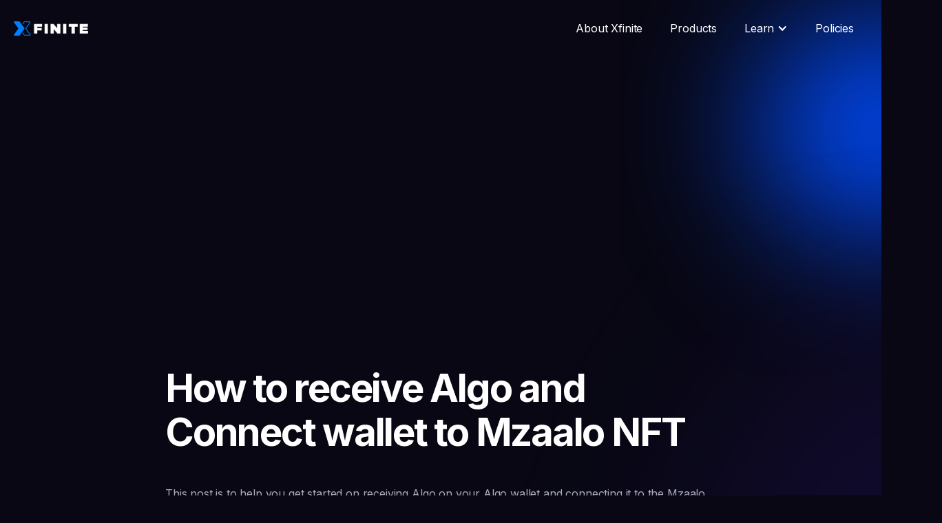

--- FILE ---
content_type: text/html
request_url: https://www.xfinite.io/blog/how-to-receive-algo-and-connect-wallet-to-mzaalo-nft
body_size: 3919
content:
<!DOCTYPE html><!-- This site was created in Webflow. https://webflow.com --><!-- Last Published: Wed Jun 18 2025 11:59:13 GMT+0000 (Coordinated Universal Time) --><html data-wf-domain="www.xfinite.io" data-wf-page="625d3ac997bed76668822648" data-wf-site="624bbd10d191febe1904f074" data-wf-collection="625d3ac997bed77f90822656" data-wf-item-slug="how-to-receive-algo-and-connect-wallet-to-mzaalo-nft"><head><meta charset="utf-8"/><title>Xfinite</title><meta content="width=device-width, initial-scale=1" name="viewport"/><meta content="05n47LrvlkiYaqD5cwWnqmench4Pf5wJEt70D8ECGGI" name="google-site-verification"/><meta content="Webflow" name="generator"/><link href="https://cdn.prod.website-files.com/624bbd10d191febe1904f074/css/xfinite.webflow.shared.40c1ca37d.css" rel="stylesheet" type="text/css"/><link href="https://fonts.googleapis.com" rel="preconnect"/><link href="https://fonts.gstatic.com" rel="preconnect" crossorigin="anonymous"/><script src="https://ajax.googleapis.com/ajax/libs/webfont/1.6.26/webfont.js" type="text/javascript"></script><script type="text/javascript">WebFont.load({  google: {    families: ["Montserrat:100,100italic,200,200italic,300,300italic,400,400italic,500,500italic,600,600italic,700,700italic,800,800italic,900,900italic","Inter:100,200,300,regular,500,600,700,800,900"]  }});</script><script type="text/javascript">!function(o,c){var n=c.documentElement,t=" w-mod-";n.className+=t+"js",("ontouchstart"in o||o.DocumentTouch&&c instanceof DocumentTouch)&&(n.className+=t+"touch")}(window,document);</script><link href="https://cdn.prod.website-files.com/624bbd10d191febe1904f074/626e4deafbea860c9e3c7240_favicon.svg" rel="shortcut icon" type="image/x-icon"/><link href="https://cdn.prod.website-files.com/624bbd10d191febe1904f074/629f28288d62e6680ade0ec4_webclip.svg" rel="apple-touch-icon"/><script async="" src="https://www.googletagmanager.com/gtag/js?id=G-XP41P8FWDQ"></script><script type="text/javascript">window.dataLayer = window.dataLayer || [];function gtag(){dataLayer.push(arguments);}gtag('js', new Date());gtag('config', 'G-XP41P8FWDQ', {'anonymize_ip': false});</script></head><body class="body blue"><div data-animation="default" data-collapse="medium" data-duration="400" data-easing="ease" data-easing2="ease" role="banner" class="navbar w-nav"><div class="container center w-container"><a href="/" class="brand w-nav-brand"><img src="https://cdn.prod.website-files.com/624bbd10d191febe1904f074/624d92026983487c011ae691_xfinite-dual-tone.png" loading="lazy" width="108" alt=""/></a><nav role="navigation" class="nav-menu-2 w-nav-menu"><a href="/about" class="nav-link w-nav-link">About Xfinite</a><a href="/product" class="nav-link w-nav-link">Products</a><div data-hover="false" data-delay="0" class="hide w-dropdown"><div class="nav-link hide w-dropdown-toggle"><div class="w-icon-dropdown-toggle"></div><div>Products</div></div><nav class="w-dropdown-list"><a href="#" class="w-dropdown-link">Link 1</a><a href="#" class="w-dropdown-link">Link 2</a><a href="#" class="w-dropdown-link">Link 3</a></nav></div><div data-hover="true" data-delay="0" class="dropdown w-dropdown"><div class="nav-link w-dropdown-toggle"><div class="w-icon-dropdown-toggle"></div><div>Learn</div></div><nav class="dropdown-list w-dropdown-list"><a href="/knowledge-center/blog" class="sub-link w-dropdown-link">Blog</a><a href="/knowledge-center/press" class="sub-link w-dropdown-link">Press</a><a href="/knowledge-center/resources" class="sub-link w-dropdown-link">Resources</a></nav></div><a href="/policies" class="nav-link w-nav-link">Policies</a></nav><div class="menu-button-2 w-nav-button"><div class="icon w-icon-nav-menu"></div></div></div></div><div style="background-image:none" class="div-block-58"></div><div class="section-14"><div class="container w-container"><div class="div-block-182"><div class="div-block-64"><h1 class="heading _60px-left">How to receive Algo and Connect wallet to Mzaalo NFT</h1><div class="div-block-184"><div class="rich-text w-richtext"><p>This post is to help you get started on receiving Algo on your Algo wallet and connecting it to the Mzaalo NFT platform. </p><p>‍</p><p>Please read the blog <a href="https://www.xfinite.io/blog/set-up-my-algo-wallet">on setting up an Algo Wallet</a> and <a href="https://www.xfinite.io/blog/opt-in-to-xet">Opting in to XET</a> before reading this blog. </p><h2>Step 1</h2><p><strong>Once logged please click on the &quot;Receive&quot; button on the dashboard to generate the QR code and address. <br/><br/>Paste the address </strong><a href="https://www.xfinite.io/tokenomics#buying-staking"><strong>on the exchange wallet </strong></a><strong>and send Algo to your address. </strong></p><figure style="max-width:768pxpx" class="w-richtext-align-fullwidth w-richtext-figure-type-image"><div><img src="https://cdn.prod.website-files.com/6253e3d1bc0dfb4f53a880cb/627a3f74c9552b5ffc7d4c97_step%201.gif" loading="lazy" alt=""/></div></figure><h2>Step 2</h2><p><strong>Go to Mzaalo NFT and click on &quot;Connect Wallet&quot; button in the top right and connect your Algo wallet from the previous step and close the popup</strong></p><figure style="max-width:640pxpx" class="w-richtext-align-fullwidth w-richtext-figure-type-image"><div><img src="https://cdn.prod.website-files.com/6253e3d1bc0dfb4f53a880cb/627a7cdc5947074c3760cc88_get%20algo%20and%20link%20mzaalo.gif" loading="lazy" alt=""/></div></figure><p>‍</p><p>For more helpful links check out all the links <a href="https://www.xfinite.io/resource-category/buying">on the collection of blogs on how to buy XET</a>.</p><p>‍</p><p>‍</p></div></div></div></div></div></div><section id="subscribe-form" class="subscribe-form"><div class="container w-container"><div class="w-layout-grid grid-55"><div id="w-node-_0f3bbbd7-245a-411d-4103-05c5491fbd2f-68822648"><h2 class="heading _40px left">Subscribe to entertainment&#x27;s decentralised future </h2><div class="div-block-187"><p class="paragraph _14px left"></p></div></div><div id="w-node-_0f3bbbd7-245a-411d-4103-05c5491fbd35-68822648"><div class="w-form"><form id="email-form" name="email-form" data-name="Email Form" method="get" class="subscribe-form-flex" data-wf-page-id="625d3ac997bed76668822648" data-wf-element-id="0f3bbbd7-245a-411d-4103-05c5491fbd37"><div class="subscribe-form-input-wrapper"><input class="subscribe-form-input w-input" maxlength="256" name="Subscriber-Email-2" data-name="Subscriber Email 2" placeholder="Enter your email address" type="email" id="Subscriber-Email-2" required=""/><input type="submit" data-wait="Please wait..." class="submit-button w-button" value="Subscribe"/></div></form><div class="w-form-done"><div>Thank you! Your submission has been received!</div></div><div class="w-form-fail"><div>Oops! Something went wrong while submitting the form.</div></div></div></div></div></div></section><div class="section-4"><div class="container w-container"><div><div class="w-layout-grid grid-7"><div id="w-node-_602dfe84-5b1b-dff0-d79a-9b9375884065-75884061"><h2 class="heading _60px-left center-mobilr"><span class="text-span-2">Join the <br/>community today</span></h2><div class="div-block-23"><a href="https://discord.gg/9AjJ7VruGV" target="_blank" class="button w-button">Jam with us on Discord</a></div><div class="div-block-23"><a href="https://t.me/XfiniteOfficialCommunity" target="_blank" class="button w-button">Talk to us on Telegram</a></div></div><div id="w-node-_602dfe84-5b1b-dff0-d79a-9b9375884071-75884061"><img src="https://cdn.prod.website-files.com/624bbd10d191febe1904f074/624c0ad0b91393bf15eeed61_discord.png" loading="lazy" sizes="(max-width: 767px) 100vw, (max-width: 991px) 728px, 940px" srcset="https://cdn.prod.website-files.com/624bbd10d191febe1904f074/624c0ad0b91393bf15eeed61_discord-p-500.png 500w, https://cdn.prod.website-files.com/624bbd10d191febe1904f074/624c0ad0b91393bf15eeed61_discord-p-800.png 800w, https://cdn.prod.website-files.com/624bbd10d191febe1904f074/624c0ad0b91393bf15eeed61_discord-p-1080.png 1080w, https://cdn.prod.website-files.com/624bbd10d191febe1904f074/624c0ad0b91393bf15eeed61_discord-p-1600.png 1600w, https://cdn.prod.website-files.com/624bbd10d191febe1904f074/624c0ad0b91393bf15eeed61_discord-p-2000.png 2000w, https://cdn.prod.website-files.com/624bbd10d191febe1904f074/624c0ad0b91393bf15eeed61_discord-p-2600.png 2600w, https://cdn.prod.website-files.com/624bbd10d191febe1904f074/624c0ad0b91393bf15eeed61_discord.png 2784w" alt="" class="image-8"/></div></div></div></div></div><div class="footer-wrapper"><div class="container w-container"><div class="footer-flex"><div class="w-layout-grid footer"><div class="div-block-185"><p id="w-node-be8e0467-c893-609f-ebf3-709e781af298-781af294" class="paragraph _16px">The entertainment ecosystem today needs a web 3.0 upgrade. <br/><br/>We&#x27;re building an ecosystem to tokenise consumer engagement, help brands advertise with trust, and creators build economies.<br/><br/>© 2023 Xfinite. All rights reserved</p></div><div id="w-node-be8e0467-c893-609f-ebf3-709e781af29c-781af294" class="label cc-footer-section-headline w-inline-block">Menu</div><div id="w-node-be8e0467-c893-609f-ebf3-709e781af29e-781af294" class="footer-grid-column"><a href="/" class="footer-link">Home</a><a href="/about" class="footer-link">About</a><a href="/product" class="footer-link">Product</a><a href="/knowledge-center/blog" class="footer-link">Learn</a><a href="/policies" class="footer-link">Policies</a></div><div id="w-node-be8e0467-c893-609f-ebf3-709e781af2a9-781af294" class="label cc-footer-section-headline w-inline-block">Follow Us</div><div id="w-node-be8e0467-c893-609f-ebf3-709e781af2ab-781af294" class="footer-grid-column"><a href="https://twitter.com/ErosNow" target="_blank" class="footer-link">Twitter</a><a href="https://www.instagram.com/erosnow/" target="_blank" class="footer-link">Instagram</a><a href="https://www.linkedin.com/company/xfiniteofficial/" target="_blank" class="footer-link">LinkedIn</a><a href="https://discord.com/invite/9AjJ7VruGV" target="_blank" class="footer-link">Discord</a><a href="https://t.me/XfiniteOfficialCommunity" target="_blank" class="footer-link">Telegram</a><a href="https://www.youtube.com/erosnow" target="_blank" class="footer-link">Youtube</a></div><div id="w-node-be8e0467-c893-609f-ebf3-709e781af2b4-781af294" class="label cc-footer-section-headline w-inline-block">Contact Us</div><div id="w-node-be8e0467-c893-609f-ebf3-709e781af2b6-781af294" class="footer-grid-column"><a href="mailto:socials@xfinite.io" class="footer-link">social@xfinite.io</a></div><div id="w-node-be8e0467-c893-609f-ebf3-709e781af2b9-781af294" class="div-block-26"><a href="#" class="brand w-nav-brand"><img src="https://cdn.prod.website-files.com/624bbd10d191febe1904f074/624d92026983487c011ae691_xfinite-dual-tone.png" loading="lazy" width="108" alt=""/></a></div></div><div id="w-node-e471e175-9040-6690-0a73-8837ba921e3b-781af294" class="footer-grid-column is-sec"><a href="/terms-and-conditions" class="footer-link is-sec">Terms &amp; Conditions</a><a href="/privacy-policy" id="w-node-e471e175-9040-6690-0a73-8837ba921e3e-781af294" class="footer-link is-sec">Privacy Policy</a><a href="/website-disclaimer" class="footer-link is-sec">Website Disclaimer</a><a href="/information-disclosure-policy" id="w-node-e471e175-9040-6690-0a73-8837ba921e42-781af294" class="footer-link is-sec">Information Disclosure Policy</a></div></div></div></div><script src="https://d3e54v103j8qbb.cloudfront.net/js/jquery-3.5.1.min.dc5e7f18c8.js?site=624bbd10d191febe1904f074" type="text/javascript" integrity="sha256-9/aliU8dGd2tb6OSsuzixeV4y/faTqgFtohetphbbj0=" crossorigin="anonymous"></script><script src="https://cdn.prod.website-files.com/624bbd10d191febe1904f074/js/webflow.schunk.039ed449019d8266.js" type="text/javascript"></script><script src="https://cdn.prod.website-files.com/624bbd10d191febe1904f074/js/webflow.75bd4d11.db91e46b6954ecb6.js" type="text/javascript"></script></body></html>

--- FILE ---
content_type: text/css
request_url: https://cdn.prod.website-files.com/624bbd10d191febe1904f074/css/xfinite.webflow.shared.40c1ca37d.css
body_size: 19138
content:
html {
  -webkit-text-size-adjust: 100%;
  -ms-text-size-adjust: 100%;
  font-family: sans-serif;
}

body {
  margin: 0;
}

article, aside, details, figcaption, figure, footer, header, hgroup, main, menu, nav, section, summary {
  display: block;
}

audio, canvas, progress, video {
  vertical-align: baseline;
  display: inline-block;
}

audio:not([controls]) {
  height: 0;
  display: none;
}

[hidden], template {
  display: none;
}

a {
  background-color: #0000;
}

a:active, a:hover {
  outline: 0;
}

abbr[title] {
  border-bottom: 1px dotted;
}

b, strong {
  font-weight: bold;
}

dfn {
  font-style: italic;
}

h1 {
  margin: .67em 0;
  font-size: 2em;
}

mark {
  color: #000;
  background: #ff0;
}

small {
  font-size: 80%;
}

sub, sup {
  vertical-align: baseline;
  font-size: 75%;
  line-height: 0;
  position: relative;
}

sup {
  top: -.5em;
}

sub {
  bottom: -.25em;
}

img {
  border: 0;
}

svg:not(:root) {
  overflow: hidden;
}

hr {
  box-sizing: content-box;
  height: 0;
}

pre {
  overflow: auto;
}

code, kbd, pre, samp {
  font-family: monospace;
  font-size: 1em;
}

button, input, optgroup, select, textarea {
  color: inherit;
  font: inherit;
  margin: 0;
}

button {
  overflow: visible;
}

button, select {
  text-transform: none;
}

button, html input[type="button"], input[type="reset"] {
  -webkit-appearance: button;
  cursor: pointer;
}

button[disabled], html input[disabled] {
  cursor: default;
}

button::-moz-focus-inner, input::-moz-focus-inner {
  border: 0;
  padding: 0;
}

input {
  line-height: normal;
}

input[type="checkbox"], input[type="radio"] {
  box-sizing: border-box;
  padding: 0;
}

input[type="number"]::-webkit-inner-spin-button, input[type="number"]::-webkit-outer-spin-button {
  height: auto;
}

input[type="search"] {
  -webkit-appearance: none;
}

input[type="search"]::-webkit-search-cancel-button, input[type="search"]::-webkit-search-decoration {
  -webkit-appearance: none;
}

legend {
  border: 0;
  padding: 0;
}

textarea {
  overflow: auto;
}

optgroup {
  font-weight: bold;
}

table {
  border-collapse: collapse;
  border-spacing: 0;
}

td, th {
  padding: 0;
}

@font-face {
  font-family: webflow-icons;
  src: url("[data-uri]") format("truetype");
  font-weight: normal;
  font-style: normal;
}

[class^="w-icon-"], [class*=" w-icon-"] {
  speak: none;
  font-variant: normal;
  text-transform: none;
  -webkit-font-smoothing: antialiased;
  -moz-osx-font-smoothing: grayscale;
  font-style: normal;
  font-weight: normal;
  line-height: 1;
  font-family: webflow-icons !important;
}

.w-icon-slider-right:before {
  content: "";
}

.w-icon-slider-left:before {
  content: "";
}

.w-icon-nav-menu:before {
  content: "";
}

.w-icon-arrow-down:before, .w-icon-dropdown-toggle:before {
  content: "";
}

.w-icon-file-upload-remove:before {
  content: "";
}

.w-icon-file-upload-icon:before {
  content: "";
}

* {
  box-sizing: border-box;
}

html {
  height: 100%;
}

body {
  color: #333;
  background-color: #fff;
  min-height: 100%;
  margin: 0;
  font-family: Arial, sans-serif;
  font-size: 14px;
  line-height: 20px;
}

img {
  vertical-align: middle;
  max-width: 100%;
  display: inline-block;
}

html.w-mod-touch * {
  background-attachment: scroll !important;
}

.w-block {
  display: block;
}

.w-inline-block {
  max-width: 100%;
  display: inline-block;
}

.w-clearfix:before, .w-clearfix:after {
  content: " ";
  grid-area: 1 / 1 / 2 / 2;
  display: table;
}

.w-clearfix:after {
  clear: both;
}

.w-hidden {
  display: none;
}

.w-button {
  color: #fff;
  line-height: inherit;
  cursor: pointer;
  background-color: #3898ec;
  border: 0;
  border-radius: 0;
  padding: 9px 15px;
  text-decoration: none;
  display: inline-block;
}

input.w-button {
  -webkit-appearance: button;
}

html[data-w-dynpage] [data-w-cloak] {
  color: #0000 !important;
}

.w-code-block {
  margin: unset;
}

pre.w-code-block code {
  all: inherit;
}

.w-optimization {
  display: contents;
}

.w-webflow-badge, .w-webflow-badge > img {
  box-sizing: unset;
  width: unset;
  height: unset;
  max-height: unset;
  max-width: unset;
  min-height: unset;
  min-width: unset;
  margin: unset;
  padding: unset;
  float: unset;
  clear: unset;
  border: unset;
  border-radius: unset;
  background: unset;
  background-image: unset;
  background-position: unset;
  background-size: unset;
  background-repeat: unset;
  background-origin: unset;
  background-clip: unset;
  background-attachment: unset;
  background-color: unset;
  box-shadow: unset;
  transform: unset;
  direction: unset;
  font-family: unset;
  font-weight: unset;
  color: unset;
  font-size: unset;
  line-height: unset;
  font-style: unset;
  font-variant: unset;
  text-align: unset;
  letter-spacing: unset;
  -webkit-text-decoration: unset;
  text-decoration: unset;
  text-indent: unset;
  text-transform: unset;
  list-style-type: unset;
  text-shadow: unset;
  vertical-align: unset;
  cursor: unset;
  white-space: unset;
  word-break: unset;
  word-spacing: unset;
  word-wrap: unset;
  transition: unset;
}

.w-webflow-badge {
  white-space: nowrap;
  cursor: pointer;
  box-shadow: 0 0 0 1px #0000001a, 0 1px 3px #0000001a;
  visibility: visible !important;
  opacity: 1 !important;
  z-index: 2147483647 !important;
  color: #aaadb0 !important;
  overflow: unset !important;
  background-color: #fff !important;
  border-radius: 3px !important;
  width: auto !important;
  height: auto !important;
  margin: 0 !important;
  padding: 6px !important;
  font-size: 12px !important;
  line-height: 14px !important;
  text-decoration: none !important;
  display: inline-block !important;
  position: fixed !important;
  inset: auto 12px 12px auto !important;
  transform: none !important;
}

.w-webflow-badge > img {
  position: unset;
  visibility: unset !important;
  opacity: 1 !important;
  vertical-align: middle !important;
  display: inline-block !important;
}

h1, h2, h3, h4, h5, h6 {
  margin-bottom: 10px;
  font-weight: bold;
}

h1 {
  margin-top: 20px;
  font-size: 38px;
  line-height: 44px;
}

h2 {
  margin-top: 20px;
  font-size: 32px;
  line-height: 36px;
}

h3 {
  margin-top: 20px;
  font-size: 24px;
  line-height: 30px;
}

h4 {
  margin-top: 10px;
  font-size: 18px;
  line-height: 24px;
}

h5 {
  margin-top: 10px;
  font-size: 14px;
  line-height: 20px;
}

h6 {
  margin-top: 10px;
  font-size: 12px;
  line-height: 18px;
}

p {
  margin-top: 0;
  margin-bottom: 10px;
}

blockquote {
  border-left: 5px solid #e2e2e2;
  margin: 0 0 10px;
  padding: 10px 20px;
  font-size: 18px;
  line-height: 22px;
}

figure {
  margin: 0 0 10px;
}

figcaption {
  text-align: center;
  margin-top: 5px;
}

ul, ol {
  margin-top: 0;
  margin-bottom: 10px;
  padding-left: 40px;
}

.w-list-unstyled {
  padding-left: 0;
  list-style: none;
}

.w-embed:before, .w-embed:after {
  content: " ";
  grid-area: 1 / 1 / 2 / 2;
  display: table;
}

.w-embed:after {
  clear: both;
}

.w-video {
  width: 100%;
  padding: 0;
  position: relative;
}

.w-video iframe, .w-video object, .w-video embed {
  border: none;
  width: 100%;
  height: 100%;
  position: absolute;
  top: 0;
  left: 0;
}

fieldset {
  border: 0;
  margin: 0;
  padding: 0;
}

button, [type="button"], [type="reset"] {
  cursor: pointer;
  -webkit-appearance: button;
  border: 0;
}

.w-form {
  margin: 0 0 15px;
}

.w-form-done {
  text-align: center;
  background-color: #ddd;
  padding: 20px;
  display: none;
}

.w-form-fail {
  background-color: #ffdede;
  margin-top: 10px;
  padding: 10px;
  display: none;
}

label {
  margin-bottom: 5px;
  font-weight: bold;
  display: block;
}

.w-input, .w-select {
  color: #333;
  vertical-align: middle;
  background-color: #fff;
  border: 1px solid #ccc;
  width: 100%;
  height: 38px;
  margin-bottom: 10px;
  padding: 8px 12px;
  font-size: 14px;
  line-height: 1.42857;
  display: block;
}

.w-input::placeholder, .w-select::placeholder {
  color: #999;
}

.w-input:focus, .w-select:focus {
  border-color: #3898ec;
  outline: 0;
}

.w-input[disabled], .w-select[disabled], .w-input[readonly], .w-select[readonly], fieldset[disabled] .w-input, fieldset[disabled] .w-select {
  cursor: not-allowed;
}

.w-input[disabled]:not(.w-input-disabled), .w-select[disabled]:not(.w-input-disabled), .w-input[readonly], .w-select[readonly], fieldset[disabled]:not(.w-input-disabled) .w-input, fieldset[disabled]:not(.w-input-disabled) .w-select {
  background-color: #eee;
}

textarea.w-input, textarea.w-select {
  height: auto;
}

.w-select {
  background-color: #f3f3f3;
}

.w-select[multiple] {
  height: auto;
}

.w-form-label {
  cursor: pointer;
  margin-bottom: 0;
  font-weight: normal;
  display: inline-block;
}

.w-radio {
  margin-bottom: 5px;
  padding-left: 20px;
  display: block;
}

.w-radio:before, .w-radio:after {
  content: " ";
  grid-area: 1 / 1 / 2 / 2;
  display: table;
}

.w-radio:after {
  clear: both;
}

.w-radio-input {
  float: left;
  margin: 3px 0 0 -20px;
  line-height: normal;
}

.w-file-upload {
  margin-bottom: 10px;
  display: block;
}

.w-file-upload-input {
  opacity: 0;
  z-index: -100;
  width: .1px;
  height: .1px;
  position: absolute;
  overflow: hidden;
}

.w-file-upload-default, .w-file-upload-uploading, .w-file-upload-success {
  color: #333;
  display: inline-block;
}

.w-file-upload-error {
  margin-top: 10px;
  display: block;
}

.w-file-upload-default.w-hidden, .w-file-upload-uploading.w-hidden, .w-file-upload-error.w-hidden, .w-file-upload-success.w-hidden {
  display: none;
}

.w-file-upload-uploading-btn {
  cursor: pointer;
  background-color: #fafafa;
  border: 1px solid #ccc;
  margin: 0;
  padding: 8px 12px;
  font-size: 14px;
  font-weight: normal;
  display: flex;
}

.w-file-upload-file {
  background-color: #fafafa;
  border: 1px solid #ccc;
  flex-grow: 1;
  justify-content: space-between;
  margin: 0;
  padding: 8px 9px 8px 11px;
  display: flex;
}

.w-file-upload-file-name {
  font-size: 14px;
  font-weight: normal;
  display: block;
}

.w-file-remove-link {
  cursor: pointer;
  width: auto;
  height: auto;
  margin-top: 3px;
  margin-left: 10px;
  padding: 3px;
  display: block;
}

.w-icon-file-upload-remove {
  margin: auto;
  font-size: 10px;
}

.w-file-upload-error-msg {
  color: #ea384c;
  padding: 2px 0;
  display: inline-block;
}

.w-file-upload-info {
  padding: 0 12px;
  line-height: 38px;
  display: inline-block;
}

.w-file-upload-label {
  cursor: pointer;
  background-color: #fafafa;
  border: 1px solid #ccc;
  margin: 0;
  padding: 8px 12px;
  font-size: 14px;
  font-weight: normal;
  display: inline-block;
}

.w-icon-file-upload-icon, .w-icon-file-upload-uploading {
  width: 20px;
  margin-right: 8px;
  display: inline-block;
}

.w-icon-file-upload-uploading {
  height: 20px;
}

.w-container {
  max-width: 940px;
  margin-left: auto;
  margin-right: auto;
}

.w-container:before, .w-container:after {
  content: " ";
  grid-area: 1 / 1 / 2 / 2;
  display: table;
}

.w-container:after {
  clear: both;
}

.w-container .w-row {
  margin-left: -10px;
  margin-right: -10px;
}

.w-row:before, .w-row:after {
  content: " ";
  grid-area: 1 / 1 / 2 / 2;
  display: table;
}

.w-row:after {
  clear: both;
}

.w-row .w-row {
  margin-left: 0;
  margin-right: 0;
}

.w-col {
  float: left;
  width: 100%;
  min-height: 1px;
  padding-left: 10px;
  padding-right: 10px;
  position: relative;
}

.w-col .w-col {
  padding-left: 0;
  padding-right: 0;
}

.w-col-1 {
  width: 8.33333%;
}

.w-col-2 {
  width: 16.6667%;
}

.w-col-3 {
  width: 25%;
}

.w-col-4 {
  width: 33.3333%;
}

.w-col-5 {
  width: 41.6667%;
}

.w-col-6 {
  width: 50%;
}

.w-col-7 {
  width: 58.3333%;
}

.w-col-8 {
  width: 66.6667%;
}

.w-col-9 {
  width: 75%;
}

.w-col-10 {
  width: 83.3333%;
}

.w-col-11 {
  width: 91.6667%;
}

.w-col-12 {
  width: 100%;
}

.w-hidden-main {
  display: none !important;
}

@media screen and (max-width: 991px) {
  .w-container {
    max-width: 728px;
  }

  .w-hidden-main {
    display: inherit !important;
  }

  .w-hidden-medium {
    display: none !important;
  }

  .w-col-medium-1 {
    width: 8.33333%;
  }

  .w-col-medium-2 {
    width: 16.6667%;
  }

  .w-col-medium-3 {
    width: 25%;
  }

  .w-col-medium-4 {
    width: 33.3333%;
  }

  .w-col-medium-5 {
    width: 41.6667%;
  }

  .w-col-medium-6 {
    width: 50%;
  }

  .w-col-medium-7 {
    width: 58.3333%;
  }

  .w-col-medium-8 {
    width: 66.6667%;
  }

  .w-col-medium-9 {
    width: 75%;
  }

  .w-col-medium-10 {
    width: 83.3333%;
  }

  .w-col-medium-11 {
    width: 91.6667%;
  }

  .w-col-medium-12 {
    width: 100%;
  }

  .w-col-stack {
    width: 100%;
    left: auto;
    right: auto;
  }
}

@media screen and (max-width: 767px) {
  .w-hidden-main, .w-hidden-medium {
    display: inherit !important;
  }

  .w-hidden-small {
    display: none !important;
  }

  .w-row, .w-container .w-row {
    margin-left: 0;
    margin-right: 0;
  }

  .w-col {
    width: 100%;
    left: auto;
    right: auto;
  }

  .w-col-small-1 {
    width: 8.33333%;
  }

  .w-col-small-2 {
    width: 16.6667%;
  }

  .w-col-small-3 {
    width: 25%;
  }

  .w-col-small-4 {
    width: 33.3333%;
  }

  .w-col-small-5 {
    width: 41.6667%;
  }

  .w-col-small-6 {
    width: 50%;
  }

  .w-col-small-7 {
    width: 58.3333%;
  }

  .w-col-small-8 {
    width: 66.6667%;
  }

  .w-col-small-9 {
    width: 75%;
  }

  .w-col-small-10 {
    width: 83.3333%;
  }

  .w-col-small-11 {
    width: 91.6667%;
  }

  .w-col-small-12 {
    width: 100%;
  }
}

@media screen and (max-width: 479px) {
  .w-container {
    max-width: none;
  }

  .w-hidden-main, .w-hidden-medium, .w-hidden-small {
    display: inherit !important;
  }

  .w-hidden-tiny {
    display: none !important;
  }

  .w-col {
    width: 100%;
  }

  .w-col-tiny-1 {
    width: 8.33333%;
  }

  .w-col-tiny-2 {
    width: 16.6667%;
  }

  .w-col-tiny-3 {
    width: 25%;
  }

  .w-col-tiny-4 {
    width: 33.3333%;
  }

  .w-col-tiny-5 {
    width: 41.6667%;
  }

  .w-col-tiny-6 {
    width: 50%;
  }

  .w-col-tiny-7 {
    width: 58.3333%;
  }

  .w-col-tiny-8 {
    width: 66.6667%;
  }

  .w-col-tiny-9 {
    width: 75%;
  }

  .w-col-tiny-10 {
    width: 83.3333%;
  }

  .w-col-tiny-11 {
    width: 91.6667%;
  }

  .w-col-tiny-12 {
    width: 100%;
  }
}

.w-widget {
  position: relative;
}

.w-widget-map {
  width: 100%;
  height: 400px;
}

.w-widget-map label {
  width: auto;
  display: inline;
}

.w-widget-map img {
  max-width: inherit;
}

.w-widget-map .gm-style-iw {
  text-align: center;
}

.w-widget-map .gm-style-iw > button {
  display: none !important;
}

.w-widget-twitter {
  overflow: hidden;
}

.w-widget-twitter-count-shim {
  vertical-align: top;
  text-align: center;
  background: #fff;
  border: 1px solid #758696;
  border-radius: 3px;
  width: 28px;
  height: 20px;
  display: inline-block;
  position: relative;
}

.w-widget-twitter-count-shim * {
  pointer-events: none;
  -webkit-user-select: none;
  user-select: none;
}

.w-widget-twitter-count-shim .w-widget-twitter-count-inner {
  text-align: center;
  color: #999;
  font-family: serif;
  font-size: 15px;
  line-height: 12px;
  position: relative;
}

.w-widget-twitter-count-shim .w-widget-twitter-count-clear {
  display: block;
  position: relative;
}

.w-widget-twitter-count-shim.w--large {
  width: 36px;
  height: 28px;
}

.w-widget-twitter-count-shim.w--large .w-widget-twitter-count-inner {
  font-size: 18px;
  line-height: 18px;
}

.w-widget-twitter-count-shim:not(.w--vertical) {
  margin-left: 5px;
  margin-right: 8px;
}

.w-widget-twitter-count-shim:not(.w--vertical).w--large {
  margin-left: 6px;
}

.w-widget-twitter-count-shim:not(.w--vertical):before, .w-widget-twitter-count-shim:not(.w--vertical):after {
  content: " ";
  pointer-events: none;
  border: solid #0000;
  width: 0;
  height: 0;
  position: absolute;
  top: 50%;
  left: 0;
}

.w-widget-twitter-count-shim:not(.w--vertical):before {
  border-width: 4px;
  border-color: #75869600 #5d6c7b #75869600 #75869600;
  margin-top: -4px;
  margin-left: -9px;
}

.w-widget-twitter-count-shim:not(.w--vertical).w--large:before {
  border-width: 5px;
  margin-top: -5px;
  margin-left: -10px;
}

.w-widget-twitter-count-shim:not(.w--vertical):after {
  border-width: 4px;
  border-color: #fff0 #fff #fff0 #fff0;
  margin-top: -4px;
  margin-left: -8px;
}

.w-widget-twitter-count-shim:not(.w--vertical).w--large:after {
  border-width: 5px;
  margin-top: -5px;
  margin-left: -9px;
}

.w-widget-twitter-count-shim.w--vertical {
  width: 61px;
  height: 33px;
  margin-bottom: 8px;
}

.w-widget-twitter-count-shim.w--vertical:before, .w-widget-twitter-count-shim.w--vertical:after {
  content: " ";
  pointer-events: none;
  border: solid #0000;
  width: 0;
  height: 0;
  position: absolute;
  top: 100%;
  left: 50%;
}

.w-widget-twitter-count-shim.w--vertical:before {
  border-width: 5px;
  border-color: #5d6c7b #75869600 #75869600;
  margin-left: -5px;
}

.w-widget-twitter-count-shim.w--vertical:after {
  border-width: 4px;
  border-color: #fff #fff0 #fff0;
  margin-left: -4px;
}

.w-widget-twitter-count-shim.w--vertical .w-widget-twitter-count-inner {
  font-size: 18px;
  line-height: 22px;
}

.w-widget-twitter-count-shim.w--vertical.w--large {
  width: 76px;
}

.w-background-video {
  color: #fff;
  height: 500px;
  position: relative;
  overflow: hidden;
}

.w-background-video > video {
  object-fit: cover;
  z-index: -100;
  background-position: 50%;
  background-size: cover;
  width: 100%;
  height: 100%;
  margin: auto;
  position: absolute;
  inset: -100%;
}

.w-background-video > video::-webkit-media-controls-start-playback-button {
  -webkit-appearance: none;
  display: none !important;
}

.w-background-video--control {
  background-color: #0000;
  padding: 0;
  position: absolute;
  bottom: 1em;
  right: 1em;
}

.w-background-video--control > [hidden] {
  display: none !important;
}

.w-slider {
  text-align: center;
  clear: both;
  -webkit-tap-highlight-color: #0000;
  tap-highlight-color: #0000;
  background: #ddd;
  height: 300px;
  position: relative;
}

.w-slider-mask {
  z-index: 1;
  white-space: nowrap;
  height: 100%;
  display: block;
  position: relative;
  left: 0;
  right: 0;
  overflow: hidden;
}

.w-slide {
  vertical-align: top;
  white-space: normal;
  text-align: left;
  width: 100%;
  height: 100%;
  display: inline-block;
  position: relative;
}

.w-slider-nav {
  z-index: 2;
  text-align: center;
  -webkit-tap-highlight-color: #0000;
  tap-highlight-color: #0000;
  height: 40px;
  margin: auto;
  padding-top: 10px;
  position: absolute;
  inset: auto 0 0;
}

.w-slider-nav.w-round > div {
  border-radius: 100%;
}

.w-slider-nav.w-num > div {
  font-size: inherit;
  line-height: inherit;
  width: auto;
  height: auto;
  padding: .2em .5em;
}

.w-slider-nav.w-shadow > div {
  box-shadow: 0 0 3px #3336;
}

.w-slider-nav-invert {
  color: #fff;
}

.w-slider-nav-invert > div {
  background-color: #2226;
}

.w-slider-nav-invert > div.w-active {
  background-color: #222;
}

.w-slider-dot {
  cursor: pointer;
  background-color: #fff6;
  width: 1em;
  height: 1em;
  margin: 0 3px .5em;
  transition: background-color .1s, color .1s;
  display: inline-block;
  position: relative;
}

.w-slider-dot.w-active {
  background-color: #fff;
}

.w-slider-dot:focus {
  outline: none;
  box-shadow: 0 0 0 2px #fff;
}

.w-slider-dot:focus.w-active {
  box-shadow: none;
}

.w-slider-arrow-left, .w-slider-arrow-right {
  cursor: pointer;
  color: #fff;
  -webkit-tap-highlight-color: #0000;
  tap-highlight-color: #0000;
  -webkit-user-select: none;
  user-select: none;
  width: 80px;
  margin: auto;
  font-size: 40px;
  position: absolute;
  inset: 0;
  overflow: hidden;
}

.w-slider-arrow-left [class^="w-icon-"], .w-slider-arrow-right [class^="w-icon-"], .w-slider-arrow-left [class*=" w-icon-"], .w-slider-arrow-right [class*=" w-icon-"] {
  position: absolute;
}

.w-slider-arrow-left:focus, .w-slider-arrow-right:focus {
  outline: 0;
}

.w-slider-arrow-left {
  z-index: 3;
  right: auto;
}

.w-slider-arrow-right {
  z-index: 4;
  left: auto;
}

.w-icon-slider-left, .w-icon-slider-right {
  width: 1em;
  height: 1em;
  margin: auto;
  inset: 0;
}

.w-slider-aria-label {
  clip: rect(0 0 0 0);
  border: 0;
  width: 1px;
  height: 1px;
  margin: -1px;
  padding: 0;
  position: absolute;
  overflow: hidden;
}

.w-slider-force-show {
  display: block !important;
}

.w-dropdown {
  text-align: left;
  z-index: 900;
  margin-left: auto;
  margin-right: auto;
  display: inline-block;
  position: relative;
}

.w-dropdown-btn, .w-dropdown-toggle, .w-dropdown-link {
  vertical-align: top;
  color: #222;
  text-align: left;
  white-space: nowrap;
  margin-left: auto;
  margin-right: auto;
  padding: 20px;
  text-decoration: none;
  position: relative;
}

.w-dropdown-toggle {
  -webkit-user-select: none;
  user-select: none;
  cursor: pointer;
  padding-right: 40px;
  display: inline-block;
}

.w-dropdown-toggle:focus {
  outline: 0;
}

.w-icon-dropdown-toggle {
  width: 1em;
  height: 1em;
  margin: auto 20px auto auto;
  position: absolute;
  top: 0;
  bottom: 0;
  right: 0;
}

.w-dropdown-list {
  background: #ddd;
  min-width: 100%;
  display: none;
  position: absolute;
}

.w-dropdown-list.w--open {
  display: block;
}

.w-dropdown-link {
  color: #222;
  padding: 10px 20px;
  display: block;
}

.w-dropdown-link.w--current {
  color: #0082f3;
}

.w-dropdown-link:focus {
  outline: 0;
}

@media screen and (max-width: 767px) {
  .w-nav-brand {
    padding-left: 10px;
  }
}

.w-lightbox-backdrop {
  cursor: auto;
  letter-spacing: normal;
  text-indent: 0;
  text-shadow: none;
  text-transform: none;
  visibility: visible;
  white-space: normal;
  word-break: normal;
  word-spacing: normal;
  word-wrap: normal;
  color: #fff;
  text-align: center;
  z-index: 2000;
  opacity: 0;
  -webkit-user-select: none;
  -moz-user-select: none;
  -webkit-tap-highlight-color: transparent;
  background: #000000e6;
  outline: 0;
  font-family: Helvetica Neue, Helvetica, Ubuntu, Segoe UI, Verdana, sans-serif;
  font-size: 17px;
  font-style: normal;
  font-weight: 300;
  line-height: 1.2;
  list-style: disc;
  position: fixed;
  inset: 0;
  -webkit-transform: translate(0);
}

.w-lightbox-backdrop, .w-lightbox-container {
  -webkit-overflow-scrolling: touch;
  height: 100%;
  overflow: auto;
}

.w-lightbox-content {
  height: 100vh;
  position: relative;
  overflow: hidden;
}

.w-lightbox-view {
  opacity: 0;
  width: 100vw;
  height: 100vh;
  position: absolute;
}

.w-lightbox-view:before {
  content: "";
  height: 100vh;
}

.w-lightbox-group, .w-lightbox-group .w-lightbox-view, .w-lightbox-group .w-lightbox-view:before {
  height: 86vh;
}

.w-lightbox-frame, .w-lightbox-view:before {
  vertical-align: middle;
  display: inline-block;
}

.w-lightbox-figure {
  margin: 0;
  position: relative;
}

.w-lightbox-group .w-lightbox-figure {
  cursor: pointer;
}

.w-lightbox-img {
  width: auto;
  max-width: none;
  height: auto;
}

.w-lightbox-image {
  float: none;
  max-width: 100vw;
  max-height: 100vh;
  display: block;
}

.w-lightbox-group .w-lightbox-image {
  max-height: 86vh;
}

.w-lightbox-caption {
  text-align: left;
  text-overflow: ellipsis;
  white-space: nowrap;
  background: #0006;
  padding: .5em 1em;
  position: absolute;
  bottom: 0;
  left: 0;
  right: 0;
  overflow: hidden;
}

.w-lightbox-embed {
  width: 100%;
  height: 100%;
  position: absolute;
  inset: 0;
}

.w-lightbox-control {
  cursor: pointer;
  background-position: center;
  background-repeat: no-repeat;
  background-size: 24px;
  width: 4em;
  transition: all .3s;
  position: absolute;
  top: 0;
}

.w-lightbox-left {
  background-image: url("[data-uri]");
  display: none;
  bottom: 0;
  left: 0;
}

.w-lightbox-right {
  background-image: url("[data-uri]");
  display: none;
  bottom: 0;
  right: 0;
}

.w-lightbox-close {
  background-image: url("[data-uri]");
  background-size: 18px;
  height: 2.6em;
  right: 0;
}

.w-lightbox-strip {
  white-space: nowrap;
  padding: 0 1vh;
  line-height: 0;
  position: absolute;
  bottom: 0;
  left: 0;
  right: 0;
  overflow: auto hidden;
}

.w-lightbox-item {
  box-sizing: content-box;
  cursor: pointer;
  width: 10vh;
  padding: 2vh 1vh;
  display: inline-block;
  -webkit-transform: translate3d(0, 0, 0);
}

.w-lightbox-active {
  opacity: .3;
}

.w-lightbox-thumbnail {
  background: #222;
  height: 10vh;
  position: relative;
  overflow: hidden;
}

.w-lightbox-thumbnail-image {
  position: absolute;
  top: 0;
  left: 0;
}

.w-lightbox-thumbnail .w-lightbox-tall {
  width: 100%;
  top: 50%;
  transform: translate(0, -50%);
}

.w-lightbox-thumbnail .w-lightbox-wide {
  height: 100%;
  left: 50%;
  transform: translate(-50%);
}

.w-lightbox-spinner {
  box-sizing: border-box;
  border: 5px solid #0006;
  border-radius: 50%;
  width: 40px;
  height: 40px;
  margin-top: -20px;
  margin-left: -20px;
  animation: .8s linear infinite spin;
  position: absolute;
  top: 50%;
  left: 50%;
}

.w-lightbox-spinner:after {
  content: "";
  border: 3px solid #0000;
  border-bottom-color: #fff;
  border-radius: 50%;
  position: absolute;
  inset: -4px;
}

.w-lightbox-hide {
  display: none;
}

.w-lightbox-noscroll {
  overflow: hidden;
}

@media (min-width: 768px) {
  .w-lightbox-content {
    height: 96vh;
    margin-top: 2vh;
  }

  .w-lightbox-view, .w-lightbox-view:before {
    height: 96vh;
  }

  .w-lightbox-group, .w-lightbox-group .w-lightbox-view, .w-lightbox-group .w-lightbox-view:before {
    height: 84vh;
  }

  .w-lightbox-image {
    max-width: 96vw;
    max-height: 96vh;
  }

  .w-lightbox-group .w-lightbox-image {
    max-width: 82.3vw;
    max-height: 84vh;
  }

  .w-lightbox-left, .w-lightbox-right {
    opacity: .5;
    display: block;
  }

  .w-lightbox-close {
    opacity: .8;
  }

  .w-lightbox-control:hover {
    opacity: 1;
  }
}

.w-lightbox-inactive, .w-lightbox-inactive:hover {
  opacity: 0;
}

.w-richtext:before, .w-richtext:after {
  content: " ";
  grid-area: 1 / 1 / 2 / 2;
  display: table;
}

.w-richtext:after {
  clear: both;
}

.w-richtext[contenteditable="true"]:before, .w-richtext[contenteditable="true"]:after {
  white-space: initial;
}

.w-richtext ol, .w-richtext ul {
  overflow: hidden;
}

.w-richtext .w-richtext-figure-selected.w-richtext-figure-type-video div:after, .w-richtext .w-richtext-figure-selected[data-rt-type="video"] div:after, .w-richtext .w-richtext-figure-selected.w-richtext-figure-type-image div, .w-richtext .w-richtext-figure-selected[data-rt-type="image"] div {
  outline: 2px solid #2895f7;
}

.w-richtext figure.w-richtext-figure-type-video > div:after, .w-richtext figure[data-rt-type="video"] > div:after {
  content: "";
  display: none;
  position: absolute;
  inset: 0;
}

.w-richtext figure {
  max-width: 60%;
  position: relative;
}

.w-richtext figure > div:before {
  cursor: default !important;
}

.w-richtext figure img {
  width: 100%;
}

.w-richtext figure figcaption.w-richtext-figcaption-placeholder {
  opacity: .6;
}

.w-richtext figure div {
  color: #0000;
  font-size: 0;
}

.w-richtext figure.w-richtext-figure-type-image, .w-richtext figure[data-rt-type="image"] {
  display: table;
}

.w-richtext figure.w-richtext-figure-type-image > div, .w-richtext figure[data-rt-type="image"] > div {
  display: inline-block;
}

.w-richtext figure.w-richtext-figure-type-image > figcaption, .w-richtext figure[data-rt-type="image"] > figcaption {
  caption-side: bottom;
  display: table-caption;
}

.w-richtext figure.w-richtext-figure-type-video, .w-richtext figure[data-rt-type="video"] {
  width: 60%;
  height: 0;
}

.w-richtext figure.w-richtext-figure-type-video iframe, .w-richtext figure[data-rt-type="video"] iframe {
  width: 100%;
  height: 100%;
  position: absolute;
  top: 0;
  left: 0;
}

.w-richtext figure.w-richtext-figure-type-video > div, .w-richtext figure[data-rt-type="video"] > div {
  width: 100%;
}

.w-richtext figure.w-richtext-align-center {
  clear: both;
  margin-left: auto;
  margin-right: auto;
}

.w-richtext figure.w-richtext-align-center.w-richtext-figure-type-image > div, .w-richtext figure.w-richtext-align-center[data-rt-type="image"] > div {
  max-width: 100%;
}

.w-richtext figure.w-richtext-align-normal {
  clear: both;
}

.w-richtext figure.w-richtext-align-fullwidth {
  text-align: center;
  clear: both;
  width: 100%;
  max-width: 100%;
  margin-left: auto;
  margin-right: auto;
  display: block;
}

.w-richtext figure.w-richtext-align-fullwidth > div {
  padding-bottom: inherit;
  display: inline-block;
}

.w-richtext figure.w-richtext-align-fullwidth > figcaption {
  display: block;
}

.w-richtext figure.w-richtext-align-floatleft {
  float: left;
  clear: none;
  margin-right: 15px;
}

.w-richtext figure.w-richtext-align-floatright {
  float: right;
  clear: none;
  margin-left: 15px;
}

.w-nav {
  z-index: 1000;
  background: #ddd;
  position: relative;
}

.w-nav:before, .w-nav:after {
  content: " ";
  grid-area: 1 / 1 / 2 / 2;
  display: table;
}

.w-nav:after {
  clear: both;
}

.w-nav-brand {
  float: left;
  color: #333;
  text-decoration: none;
  position: relative;
}

.w-nav-link {
  vertical-align: top;
  color: #222;
  text-align: left;
  margin-left: auto;
  margin-right: auto;
  padding: 20px;
  text-decoration: none;
  display: inline-block;
  position: relative;
}

.w-nav-link.w--current {
  color: #0082f3;
}

.w-nav-menu {
  float: right;
  position: relative;
}

[data-nav-menu-open] {
  text-align: center;
  background: #c8c8c8;
  min-width: 200px;
  position: absolute;
  top: 100%;
  left: 0;
  right: 0;
  overflow: visible;
  display: block !important;
}

.w--nav-link-open {
  display: block;
  position: relative;
}

.w-nav-overlay {
  width: 100%;
  display: none;
  position: absolute;
  top: 100%;
  left: 0;
  right: 0;
  overflow: hidden;
}

.w-nav-overlay [data-nav-menu-open] {
  top: 0;
}

.w-nav[data-animation="over-left"] .w-nav-overlay {
  width: auto;
}

.w-nav[data-animation="over-left"] .w-nav-overlay, .w-nav[data-animation="over-left"] [data-nav-menu-open] {
  z-index: 1;
  top: 0;
  right: auto;
}

.w-nav[data-animation="over-right"] .w-nav-overlay {
  width: auto;
}

.w-nav[data-animation="over-right"] .w-nav-overlay, .w-nav[data-animation="over-right"] [data-nav-menu-open] {
  z-index: 1;
  top: 0;
  left: auto;
}

.w-nav-button {
  float: right;
  cursor: pointer;
  -webkit-tap-highlight-color: #0000;
  tap-highlight-color: #0000;
  -webkit-user-select: none;
  user-select: none;
  padding: 18px;
  font-size: 24px;
  display: none;
  position: relative;
}

.w-nav-button:focus {
  outline: 0;
}

.w-nav-button.w--open {
  color: #fff;
  background-color: #c8c8c8;
}

.w-nav[data-collapse="all"] .w-nav-menu {
  display: none;
}

.w-nav[data-collapse="all"] .w-nav-button, .w--nav-dropdown-open, .w--nav-dropdown-toggle-open {
  display: block;
}

.w--nav-dropdown-list-open {
  position: static;
}

@media screen and (max-width: 991px) {
  .w-nav[data-collapse="medium"] .w-nav-menu {
    display: none;
  }

  .w-nav[data-collapse="medium"] .w-nav-button {
    display: block;
  }
}

@media screen and (max-width: 767px) {
  .w-nav[data-collapse="small"] .w-nav-menu {
    display: none;
  }

  .w-nav[data-collapse="small"] .w-nav-button {
    display: block;
  }

  .w-nav-brand {
    padding-left: 10px;
  }
}

@media screen and (max-width: 479px) {
  .w-nav[data-collapse="tiny"] .w-nav-menu {
    display: none;
  }

  .w-nav[data-collapse="tiny"] .w-nav-button {
    display: block;
  }
}

.w-tabs {
  position: relative;
}

.w-tabs:before, .w-tabs:after {
  content: " ";
  grid-area: 1 / 1 / 2 / 2;
  display: table;
}

.w-tabs:after {
  clear: both;
}

.w-tab-menu {
  position: relative;
}

.w-tab-link {
  vertical-align: top;
  text-align: left;
  cursor: pointer;
  color: #222;
  background-color: #ddd;
  padding: 9px 30px;
  text-decoration: none;
  display: inline-block;
  position: relative;
}

.w-tab-link.w--current {
  background-color: #c8c8c8;
}

.w-tab-link:focus {
  outline: 0;
}

.w-tab-content {
  display: block;
  position: relative;
  overflow: hidden;
}

.w-tab-pane {
  display: none;
  position: relative;
}

.w--tab-active {
  display: block;
}

@media screen and (max-width: 479px) {
  .w-tab-link {
    display: block;
  }
}

.w-ix-emptyfix:after {
  content: "";
}

@keyframes spin {
  0% {
    transform: rotate(0);
  }

  100% {
    transform: rotate(360deg);
  }
}

.w-dyn-empty {
  background-color: #ddd;
  padding: 10px;
}

.w-dyn-hide, .w-dyn-bind-empty, .w-condition-invisible {
  display: none !important;
}

.wf-layout-layout {
  display: grid;
}

:root {
  --base-color: #080713;
  --black: #161925;
}

.w-layout-grid {
  grid-row-gap: 16px;
  grid-column-gap: 16px;
  grid-template-rows: auto auto;
  grid-template-columns: 1fr 1fr;
  grid-auto-columns: 1fr;
  display: grid;
}

h1 {
  margin-top: 20px;
  margin-bottom: 10px;
  font-family: Inter, sans-serif;
  font-size: 38px;
  font-weight: 700;
  line-height: 44px;
}

h2 {
  margin-top: 20px;
  margin-bottom: 10px;
  font-size: 32px;
  font-weight: bold;
  line-height: 36px;
}

h3 {
  margin-top: 20px;
  margin-bottom: 10px;
  font-size: 24px;
  font-weight: bold;
  line-height: 30px;
}

h4 {
  color: #fff;
  letter-spacing: -.04em;
  margin-top: 10px;
  margin-bottom: 10px;
  font-family: Inter, sans-serif;
  font-size: 18px;
  font-weight: 700;
  line-height: 24px;
}

p {
  margin-bottom: 10px;
}

a {
  text-decoration: underline;
}

ul {
  margin-top: 0;
  margin-bottom: 10px;
  padding-left: 40px;
}

ol {
  margin-top: 0;
  margin-bottom: 10px;
  padding-left: 40px;
  list-style-type: decimal;
}

.body {
  background-color: var(--base-color);
  background-image: url("https://cdn.prod.website-files.com/624bbd10d191febe1904f074/624c0d53ee3aa94d0d012e88_linegrad.svg"), url("https://cdn.prod.website-files.com/624bbd10d191febe1904f074/624bc8fe3c2364be854c396a_Ellipse%2010.svg");
  background-position: 100% 0, 100% 0;
  background-repeat: no-repeat, no-repeat;
  background-size: auto, auto;
}

.body.blue {
  background-image: url("https://cdn.prod.website-files.com/624bbd10d191febe1904f074/624c0d53ee3aa94d0d012e88_linegrad.svg"), url("https://cdn.prod.website-files.com/624bbd10d191febe1904f074/624d80ec1a79ba69dff6a5d5_Ellipse%2010.svg");
  background-position: 100% 0, 100% 0;
  background-repeat: no-repeat, no-repeat;
  background-size: auto, auto;
}

.navbar {
  background-color: #0000;
  padding-top: 10px;
}

.container {
  max-width: 1240px;
  margin-left: auto;
  margin-right: auto;
}

.container._1140 {
  max-width: 1140px;
}

.nav-link {
  color: #fff;
  letter-spacing: -.01em;
  font-family: Inter, sans-serif;
  font-size: 16px;
  line-height: 140%;
}

.nav-link.hide {
  display: none;
}

.brand {
  padding-top: 20px;
  padding-bottom: 20px;
}

.section {
  background-image: url("https://cdn.prod.website-files.com/624bbd10d191febe1904f074/624c0e0ad31e8c4e88cd57d8_Mask%20Group.png");
  background-position: 50% 0;
  background-repeat: no-repeat;
  background-size: cover;
  padding: 0 20px 60px;
}

.section.about {
  background-image: none;
  background-repeat: repeat;
  background-size: auto;
  padding-bottom: 0;
}

.section.community {
  background-image: url("https://cdn.prod.website-files.com/624bbd10d191febe1904f074/624c0e0ad31e8c4e88cd57d8_Mask%20Group.png");
  background-position: 50% 100%;
  background-repeat: no-repeat;
  background-size: cover;
}

.section.home {
  padding-top: 0;
  padding-bottom: 100px;
}

.div-block {
  flex-direction: column;
  align-items: center;
  display: flex;
}

.div-block.left {
  align-items: center;
}

.heading {
  font-size: 80px;
  line-height: 90px;
}

.heading.center {
  text-align: center;
  letter-spacing: -.04em;
  -webkit-text-fill-color: transparent;
  background-image: linear-gradient(#fff, #fff9);
  -webkit-background-clip: text;
  background-clip: text;
  margin-top: 0;
  margin-bottom: 0;
  font-size: 72px;
  line-height: 120%;
}

.heading.center.left {
  text-align: left;
  font-size: 56px;
  line-height: 110%;
}

.heading.center.left.no-grad {
  color: #fff;
  -webkit-text-fill-color: inherit;
  background-image: none;
  background-clip: border-box;
}

.heading.center.left.hero {
  text-align: center;
  font-size: 56px;
}

.heading.center.hero {
  font-size: 66px;
  line-height: 110%;
}

.heading._60px-center {
  color: #fff;
  text-align: center;
  letter-spacing: -.04em;
  margin-top: 0;
  margin-bottom: 0;
  font-family: Inter, sans-serif;
  font-size: 56px;
  line-height: 64px;
}

.heading._40px {
  color: #fff;
  letter-spacing: -.04em;
  margin-top: 0;
  margin-bottom: 0;
  font-family: Inter, sans-serif;
  font-size: 40px;
  line-height: 50px;
}

.heading._40px.center {
  -webkit-text-fill-color: inherit;
  background-image: none;
  background-clip: border-box;
}

.heading._40px.center.testimonial {
  font-size: 32px;
  line-height: 42px;
}

.heading._40px.left {
  text-align: left;
}

.heading._60px-left {
  color: #fff;
  text-align: left;
  letter-spacing: -.04em;
  margin-top: 0;
  margin-bottom: 0;
  font-family: Inter, sans-serif;
  font-size: 56px;
  line-height: 64px;
}

.heading._40px-copy {
  color: #fff;
  letter-spacing: -.04em;
  margin-top: 0;
  margin-bottom: 0;
  font-family: Inter, sans-serif;
  font-size: 24px;
  line-height: 36px;
}

.heading.blue {
  color: #3281f7;
}

.heading._60 {
  color: #fff;
  letter-spacing: -.04em;
  font-size: 60px;
  line-height: 110%;
}

.div-block-2 {
  max-width: 680px;
  margin-top: 24px;
}

.div-block-2._600 {
  max-width: 480px;
}

.div-block-2.hero {
  max-width: 560px;
  margin-top: 16px;
}

.paragraph {
  color: #ababba;
  letter-spacing: -.01em;
  margin-bottom: 0;
  font-family: Inter, sans-serif;
  font-size: 20px;
  line-height: 28px;
}

.paragraph.center {
  text-align: center;
  letter-spacing: -.01em;
}

.paragraph.center.home {
  text-align: left;
}

.paragraph._16px {
  letter-spacing: -.01em;
  font-size: 16px;
  line-height: 24px;
}

.paragraph._16px.center.bold {
  color: #fff;
  font-weight: 700;
}

.paragraph._14px {
  font-size: 14px;
  line-height: 20px;
}

.paragraph._14px.left {
  text-align: left;
}

.div-block-3, .div-block-4 {
  margin-top: 24px;
}

.button {
  background-image: url("https://cdn.prod.website-files.com/624bbd10d191febe1904f074/624d77ecbe649380cc347bfe_Arrow%20Right.svg"), linear-gradient(#10527e, #3e5fd3);
  background-position: 90%, 0 0;
  background-repeat: no-repeat, repeat;
  background-size: auto, auto;
  border-radius: 8px;
  margin-right: 42px;
  padding: 16px 48px 16px 24px;
  font-family: Inter, sans-serif;
  font-size: 16px;
  font-weight: 700;
  transition: all .2s;
}

.button:hover {
  background-position: 92%, 0 0;
  box-shadow: 1px 1px 48px 6px #3898ec66;
}

.button.secondary {
  border-radius: 6px;
  padding: 12px 48px 12px 20px;
  font-size: 14px;
}

.button.blue {
  float: left;
  text-align: center;
  background-image: url("https://cdn.prod.website-files.com/624bbd10d191febe1904f074/624d77ecbe649380cc347bfe_Arrow%20Right.svg"), linear-gradient(#803ed3, #3e5fd3);
  background-position: 90%, 0 0;
  background-repeat: no-repeat, repeat;
  background-size: auto, auto;
  padding-left: 36px;
  position: relative;
  left: 146px;
}

.section-2 {
  background-image: url("https://cdn.prod.website-files.com/624bbd10d191febe1904f074/624c0ce26f1fa781168c8f53_Ellipse%2013.svg");
  background-position: 0 0;
  background-repeat: no-repeat;
  background-size: auto;
  padding: 60px 20px;
}

.section-2.no-top {
  background-image: url("https://cdn.prod.website-files.com/624bbd10d191febe1904f074/624d8118ba0378ba4bf142da_Ellipse%2013.svg");
  padding-top: 0;
}

.div-block-5 {
  background-color: var(--black);
  border-radius: 44px;
  flex-direction: column;
  align-items: center;
  padding: 80px 100px;
  display: flex;
}

.div-block-6 {
  width: 800px;
  margin-top: 24px;
}

.div-block-7 {
  width: 100%;
  margin-top: 60px;
}

.grid {
  grid-column-gap: 60px;
  grid-row-gap: 60px;
  text-align: left;
  grid-template-rows: auto;
  grid-template-columns: 1fr 1fr;
  grid-auto-columns: 1fr;
  place-content: stretch;
  place-items: stretch stretch;
  display: grid;
}

.grid.product {
  grid-template-columns: 1fr 1.25fr;
}

.grid.product-inverse {
  grid-template-columns: 1fr .75fr;
  position: static;
}

.div-block-8 {
  margin-top: 16px;
}

.div-block-9 {
  margin-top: 24px;
}

.div-block-7-copy {
  width: 100%;
  margin-top: 0;
}

.section-3 {
  padding: 60px 20px;
}

.grid-2 {
  grid-column-gap: 60px;
  grid-row-gap: 60px;
  grid-template-rows: auto;
}

.text-span {
  color: #3281f7;
}

.div-block-10, .div-block-11 {
  margin-top: 24px;
}

.div-block-11.hide-desktop {
  display: none;
}

.div-block-12 {
  text-align: center;
  justify-content: center;
  margin-top: 40px;
  display: flex;
}

.text-block {
  color: #fff;
  letter-spacing: .15em;
  font-family: Inter, sans-serif;
  font-size: 16px;
  font-weight: 600;
  display: inline-block;
}

.text-block.text {
  letter-spacing: 0;
  font-size: 18px;
  position: relative;
}

.text-block.compact {
  letter-spacing: 0;
}

.div-block-13 {
  background-color: #ffffff1a;
  border: .5px solid #ffffff0d;
  border-radius: 36px;
  justify-content: center;
  align-items: center;
  width: 320px;
  padding: 8px 24px;
  display: flex;
}

.image-2 {
  margin-left: 12px;
}

.image-2.dist {
  margin-left: 6px;
}

.link-block {
  justify-content: center;
  align-items: center;
  text-decoration: none;
  display: flex;
}

.link-block.res {
  margin-left: 10px;
  margin-right: 10px;
  padding: 10px 20px;
}

.link-block.res.w--current {
  background-color: #2c324480;
  border-radius: 360px;
  padding: 10px 20px;
}

.div-block-14 {
  margin-top: 72px;
}

.grid-3 {
  grid-column-gap: 20px;
  grid-row-gap: 20px;
}

.div-block-15 {
  background-color: #2c32443d;
  background-image: url("https://cdn.prod.website-files.com/624bbd10d191febe1904f074/624c11acb4a239102022c8fd_Glow.svg");
  background-position: 0%;
  background-repeat: no-repeat;
  background-size: contain;
  border-radius: 24px;
  height: 100%;
  padding: 32px;
}

.div-block-15.column {
  background-image: none;
  align-items: flex-end;
  height: 360px;
  padding-bottom: 100px;
  display: flex;
}

.div-block-15.column.absolute {
  position: relative;
}

.div-block-15.right {
  background-position: 100%;
}

.grid-4 {
  grid-column-gap: 20px;
  grid-row-gap: 20px;
  grid-template-rows: auto;
}

.grid-5 {
  grid-template-rows: auto;
}

.div-block-16 {
  margin-top: 10px;
}

.div-block-18 {
  text-align: center;
  margin-top: 60px;
}

.tabs-menu {
  justify-content: center;
  display: flex;
}

.div-block-19 {
  margin-top: 40px;
}

.tab-link-tab-1 {
  color: #fff;
  background-color: #0000;
  align-items: center;
  font-family: Inter, sans-serif;
  font-size: 16px;
  font-weight: 600;
  display: flex;
}

.tab-link-tab-1.w--current {
  color: #fff;
  background-color: #ffffff1a;
  border: .5px solid #ffffff0d;
  border-radius: 36px;
  font-family: Inter, sans-serif;
  font-size: 16px;
  font-weight: 600;
  box-shadow: 1px 1px 40px #ffffff1a;
}

.tab-link-tab-1.current.w--current {
  grid-column-gap: 16px;
  grid-row-gap: 16px;
  grid-template-rows: auto auto;
  grid-template-columns: 1fr 1fr;
  grid-auto-columns: 1fr;
  display: flex;
}

.tab-link-tab-2 {
  color: #fff;
  background-color: #0000;
  align-items: center;
  font-family: Inter, sans-serif;
  font-size: 16px;
  font-weight: 600;
  display: flex;
}

.tab-link-tab-2.w--current {
  background-color: #ffffff1a;
  border: 1px solid #ffffff0d;
  border-radius: 20px;
}

.tabs-content {
  margin-top: 60px;
}

.grid-6 {
  grid-column-gap: 40px;
  grid-row-gap: 40px;
  grid-template-columns: 1fr 1fr 1fr 1fr;
}

.grid-6.three {
  grid-column-gap: 40px;
  grid-row-gap: 60px;
  grid-template-rows: auto;
  grid-template-columns: 1fr 1fr 1fr;
  align-items: center;
}

.div-block-20 {
  background-image: url("https://cdn.prod.website-files.com/624bbd10d191febe1904f074/624c07714ec458e239c44f80_img.png");
  background-position: 0 0;
  background-size: auto;
  border: 2px solid #10527e;
  border-radius: 360px;
  width: 200px;
  height: 200px;
}

.div-block-20.vikram {
  background-image: url("https://cdn.prod.website-files.com/624bbd10d191febe1904f074/624d7ac9230c5bad76224a81_Mzaalo%20Xfinite.jpeg");
  background-position: 50%;
  background-size: cover;
}

.div-block-20.santosh {
  background-image: url("https://cdn.prod.website-files.com/624bbd10d191febe1904f074/624d7ae673bdf63944a396ab_Santosh%20Xfinite.jpeg");
  background-position: 50%;
  background-size: cover;
}

.div-block-20.karl {
  background-image: url("https://cdn.prod.website-files.com/624bbd10d191febe1904f074/6253828054b42d322c836935_Karl-Theodor%20Zu%20Guttenberg%20Xfinite%20Advisor.jpeg");
  background-position: 50%;
  background-size: cover;
}

.div-block-20.ohad {
  background-image: url("https://cdn.prod.website-files.com/624bbd10d191febe1904f074/625382a24a18756a8843799c_ohad%20finkelstein%20Xfinite%20Advisor.jpeg");
  background-position: 50%;
  background-repeat: no-repeat;
  background-size: cover;
}

.div-block-20.charles {
  background-image: url("https://cdn.prod.website-files.com/624bbd10d191febe1904f074/625382ea4b75bb173a92809f_Charles%20Darby%20Xfinite%20Advisor.jpeg");
  background-position: 50%;
  background-repeat: no-repeat;
  background-size: cover;
}

.div-block-20.ali {
  background-image: url("https://cdn.prod.website-files.com/624bbd10d191febe1904f074/6253830e1e8e975e1b807a23_Ali%20Hussein%20Xfinite%20Advisor.jpeg");
  background-position: 50%;
  background-repeat: no-repeat;
  background-size: cover;
}

.div-block-20.jeff {
  background-image: url("https://cdn.prod.website-files.com/624bbd10d191febe1904f074/625383253cbe7c51570d8936_Jeff%20Hood%20Xfinite%20Advisor.jpeg");
  background-position: 50%;
  background-repeat: no-repeat;
  background-size: cover;
}

.div-block-20.irina {
  background-image: url("https://cdn.prod.website-files.com/624bbd10d191febe1904f074/6253834653c9ae50def70d33_Irina%20Xfinite%20Advisor.jpeg");
  background-position: 50%;
  background-repeat: no-repeat;
  background-size: cover;
}

.div-block-20.pietro {
  background-image: url("https://cdn.prod.website-files.com/624bbd10d191febe1904f074/6253836034f28dcd6d7a8ff4_Pietro%20Grassano%20Xfinite%20Advisor.jpeg");
  background-position: 50%;
  background-repeat: no-repeat;
  background-size: cover;
}

.div-block-20.lorenzo {
  background-image: url("https://cdn.prod.website-files.com/624bbd10d191febe1904f074/62538393ff94eec7ef28db39_Lorenzo_Pellegrino_Xfinite%20Advisor.jpeg");
  background-position: 50%;
  background-repeat: no-repeat;
  background-size: cover;
}

.div-block-20.stephen {
  background-image: url("https://cdn.prod.website-files.com/624bbd10d191febe1904f074/625383c291163e6a9dbd8a8a_Stephen%20Kelso%20Xfinite%20Advisor.jpeg");
  background-position: 50%;
  background-repeat: no-repeat;
  background-size: cover;
}

.div-block-20.sameer {
  pointer-events: auto;
  -webkit-text-fill-color: inherit;
  background-image: url("https://cdn.prod.website-files.com/624bbd10d191febe1904f074/662228c334042285cfe46b75_Sameer%20Koli.jpg");
  background-position: 50%;
  background-repeat: no-repeat;
  background-size: cover;
  background-clip: border-box;
}

.div-block-21 {
  margin-top: 20px;
}

.heading-2 {
  color: #fff;
  text-align: center;
  letter-spacing: -.04em;
  margin-top: 0;
  margin-bottom: 12px;
  font-family: Inter, sans-serif;
  font-size: 22px;
  font-weight: 600;
  line-height: 28px;
}

.heading-2.no-padding {
  margin-bottom: 0;
}

.heading-2.no-padding.all-caps {
  letter-spacing: .05em;
  text-transform: uppercase;
  font-weight: 500;
}

.heading-2.left {
  text-align: left;
}

.image-3 {
  margin-left: 6px;
}

.div-block-22 {
  text-align: center;
}

.section-4 {
  background-image: linear-gradient(#191d29, #191d2900);
  margin-top: 100px;
  margin-bottom: 0;
  padding-top: 60px;
  padding-bottom: 40px;
}

.grid-7 {
  grid-template-rows: auto;
  position: relative;
}

.div-block-23 {
  margin-top: 24px;
}

.footer-wrapper {
  background-image: url("https://cdn.prod.website-files.com/624bbd10d191febe1904f074/624c0c8fe0aeb4bdf5ce8f01_Group%208.svg");
  background-position: 50% 100%;
  background-repeat: no-repeat;
  background-size: auto;
  padding-bottom: 0;
  font-family: Montserrat, sans-serif;
}

.footer {
  grid-column-gap: 60px;
  grid-row-gap: 0px;
  grid-template: "Area . . ."
                 ". Area-2 . Area-3"
                 / 4fr 3.25fr 3.25fr 4fr;
  place-items: start;
  margin-top: 100px;
  margin-bottom: 0;
}

.label {
  opacity: .6;
  letter-spacing: 2px;
  text-transform: uppercase;
  font-size: 12px;
  font-weight: 700;
  line-height: 18px;
  display: block;
  position: static;
}

.label.cc-footer-section-headline {
  color: #fff;
  font-family: Inter, sans-serif;
}

.footer-grid-column {
  flex-direction: column;
  align-self: end;
  display: flex;
}

.footer-grid-column.is-sec {
  grid-column-gap: 2rem;
  grid-row-gap: 2rem;
  flex-direction: row;
  grid-template-rows: auto;
  grid-template-columns: 1fr 1fr 1fr 1fr;
  grid-auto-columns: 1fr;
  grid-auto-flow: row;
  place-content: center;
  place-items: center;
  margin-bottom: 40px;
  margin-left: auto;
  margin-right: auto;
  padding-top: 40px;
  display: flex;
}

.footer-link {
  color: #ffffffb3;
  margin-bottom: 10px;
  font-family: Inter, sans-serif;
  font-size: 14px;
  font-weight: 600;
  line-height: 22px;
  text-decoration: none;
}

.footer-link:hover {
  color: #fff;
}

.footer-link.is-sec {
  color: #3898ec;
  cursor: pointer;
  text-decoration: underline;
  transition: all .2s;
}

.footer-link.is-sec:hover {
  color: #f9f9f9b3;
  text-decoration: none;
}

.div-block-24 {
  margin-top: 40px;
}

.lottie-animation {
  width: 800px;
  display: none;
}

.image-5 {
  object-fit: fill;
  max-width: 100%;
}

.image-5._400 {
  width: 400px;
}

.image-6 {
  width: 400px;
  display: none;
}

.heading-3 {
  color: #fff;
  margin-bottom: 0;
  font-family: Inter, sans-serif;
}

.image-7 {
  position: absolute;
  inset: auto 0% -36% 29%;
}

.image-8 {
  width: 720px;
  position: absolute;
  top: -120px;
  left: auto;
}

.image-9 {
  width: 800px;
}

.grid-8 {
  grid-template-rows: auto;
  grid-template-columns: 1fr 1fr;
}

.div-block-27 {
  padding-top: 60px;
  padding-bottom: 60px;
}

.div-block-28 {
  margin-top: 32px;
  display: block;
}

.grid-9 {
  grid-column-gap: 24px;
  grid-row-gap: 24px;
  grid-template-rows: auto;
  grid-template-columns: 1fr 1fr 1fr;
}

.div-block-29 {
  cursor: pointer;
  background-color: #2c32443d;
  background-image: url("https://cdn.prod.website-files.com/624bbd10d191febe1904f074/624ff387f796eb41a4351118_Mask%20Group%20(3).svg");
  background-position: 0 0;
  background-size: cover;
  border-radius: 24px;
  flex-direction: column;
  justify-content: center;
  height: 432px;
  padding: 32px 32px 48px;
  transition: all .2s;
  display: flex;
}

.div-block-29:hover {
  transform: translate(0, -10px);
  box-shadow: 1px 1px 64px #0049f540;
}

.div-block-29.community {
  width: 384px;
}

.section-5 {
  padding-top: 60px;
  padding-bottom: 60px;
}

.section-5.community {
  padding-bottom: 0;
}

.div-block-30 {
  margin-top: 12px;
}

.div-block-31 {
  max-width: 160px;
  margin-left: -16px;
}

.div-block-31.extra-width {
  margin-left: -10px;
}

.div-block-31.community {
  margin-left: 0;
}

.grid-9-copy {
  grid-column-gap: 24px;
  grid-row-gap: 24px;
  grid-template-rows: auto auto;
  grid-template-columns: 1fr 1fr 1fr;
  margin-top: 60px;
}

.div-block-32 {
  background-color: #2c32443d;
  border-radius: 16px;
  padding: 32px;
}

.div-block-32.extra-width {
  background-color: #2c32443d;
  padding: 32px;
}

.section-6 {
  padding-top: 100px;
  padding-bottom: 100px;
}

.div-block-33 {
  background-image: url("https://cdn.prod.website-files.com/624bbd10d191febe1904f074/624ff84521a75356cda85a83_Vector%20(1).svg"), url("https://cdn.prod.website-files.com/624bbd10d191febe1904f074/624ff830c641a54e0511de7f_Vector.svg"), linear-gradient(#0049f5, #2f2697);
  background-position: 0 0, 100% 100%, 0 0;
  background-repeat: no-repeat, no-repeat, repeat;
  background-size: auto, auto, auto;
  border-radius: 24px;
  flex-direction: column;
  justify-content: center;
  align-items: center;
  height: 400px;
  padding-left: 60px;
  padding-right: 60px;
  display: flex;
}

.grid-10 {
  grid-column-gap: 24px;
  grid-row-gap: 80px;
  grid-template: "."
  / 1fr 1fr;
  padding-top: 60px;
}

.grid-10.buying {
  grid-template-columns: 1fr 1fr 1fr;
}

.div-block-34 {
  background-color: #2c32443d;
  border-radius: 20px;
  flex-direction: column;
  justify-content: flex-end;
  height: 148px;
  padding: 28px;
  display: flex;
  position: relative;
}

.div-block-35 {
  width: 80%;
}

.div-block-36 {
  color: #47524d;
  margin-bottom: -1px;
  padding-top: 18px;
  padding-bottom: 18px;
  position: relative;
}

.div-block-39 {
  width: 60%;
}

.horizonal-scroll-content {
  grid-column-gap: 16px;
  grid-row-gap: 16px;
  border-top: 1px solid #fff3;
  grid-template-rows: auto auto auto auto auto auto;
  grid-template-columns: 1fr 1fr 1fr 1fr 1fr 1fr 1fr 1fr 1fr 1fr 1fr 1fr 1fr 1fr 1fr 1fr 1fr 1fr 1fr 1fr 1fr 1fr 1fr 1fr 1fr 1fr 1fr 1fr 1fr 1fr 1fr 1fr 1fr 1fr 1fr 1fr 1fr 1fr 1fr 1fr 1fr 1fr 1fr 1fr 1fr 1fr 1fr 1fr;
  grid-auto-columns: 1fr;
  width: 560vw;
  display: grid;
}

.div-block-41 {
  border-left: 1px solid #559e78;
  flex: 1;
  padding-top: 30px;
  padding-bottom: 30px;
}

.main-sections {
  min-height: 778.313px;
}

.main-sections.right {
  justify-content: flex-end;
  align-items: center;
  padding-top: 120px;
  padding-bottom: 120px;
  display: flex;
}

.main-sections.right.horizontal-scroll-section {
  align-items: flex-start;
  min-height: 500vh;
  margin-bottom: -100px;
  padding-top: 0;
  padding-bottom: 60px;
  position: relative;
}

.image-19 {
  z-index: -1;
  display: none;
  position: absolute;
  inset: auto 0% 0%;
}

.div-block-43 {
  flex-direction: column;
  justify-content: center;
  align-items: flex-start;
  min-height: 100vh;
  padding-left: 300px;
  display: flex;
  position: sticky;
  top: 0;
  overflow: hidden;
}

.para-blue {
  color: #83a090;
  font-family: Inter, sans-serif;
  font-weight: 400;
  line-height: 18px;
}

.div-block-38 {
  flex-direction: column;
  align-items: flex-start;
  padding: 0 4px 11px;
  display: flex;
}

.div-block-38._1 {
  justify-content: flex-end;
}

.small-head {
  color: #fff;
  text-transform: uppercase;
  font-family: Inter, sans-serif;
  font-size: 14px;
  font-weight: 700;
  line-height: 20px;
}

.big-green-number {
  color: #fff;
  padding-top: 25px;
  padding-bottom: 10px;
  font-family: Inter, sans-serif;
  font-size: 40px;
  font-weight: 800;
}

.div-block-44 {
  width: 1005px;
}

.div-block-45 {
  align-items: center;
  display: flex;
}

.div-block-46 {
  margin-top: 40px;
}

.image-20 {
  margin-right: 24px;
}

.logo-grid {
  grid-column-gap: 0px;
  grid-row-gap: 0px;
  border: 1px solid #0000001a;
  grid-template-rows: auto;
  grid-template-columns: 1fr 1fr 1fr 1fr 1fr 1fr;
}

.logo-grid.token {
  grid-column-gap: 0px;
}

.logo-grid.strategic {
  grid-template-columns: 1fr 1fr 1fr 1fr 1fr 1fr;
}

.image-21 {
  width: 30%;
}

.div-block-47 {
  border: 1px solid #ffffff1a;
  flex-direction: column;
  justify-content: center;
  align-items: center;
  padding: 20px;
  display: flex;
}

.div-block-47.center {
  align-items: center;
}

.div-block-47.none {
  flex-direction: column;
  align-items: stretch;
}

.div-block-48 {
  justify-content: space-between;
  align-items: center;
  display: flex;
}

.div-block-49 {
  background-color: #191d2980;
  border-radius: 24px;
  margin-top: 40px;
  padding: 40px 0;
}

.grid-12 {
  grid-template-rows: auto;
  grid-template-columns: 1fr 1fr;
  margin-bottom: 24px;
  padding: 24px 60px;
  transition: all .2s;
}

.grid-12:hover {
  background-color: #ffffff14;
  padding-top: 24px;
  padding-bottom: 24px;
}

.section-8 {
  padding-top: 60px;
  padding-bottom: 60px;
}

.section-9 {
  border-top: 1px solid #fff;
  border-bottom: 1px solid #fff;
  margin-bottom: 60px;
  overflow: hidden;
}

.section-9.product {
  overflow: hidden;
}

.section-9.product.community {
  border-top-style: none;
  border-bottom-style: none;
}

.div-block-50 {
  align-items: center;
  margin-left: 20px;
  margin-right: 20px;
  display: flex;
}

.div-block-50.community {
  width: 384px;
}

.image-22 {
  margin-right: 16px;
}

.div-block-51 {
  white-space: nowrap;
  flex-direction: row;
  padding-top: 20px;
  padding-bottom: 20px;
  display: flex;
}

.div-block-51.community {
  white-space: normal;
  flex-direction: row;
  padding-top: 60px;
  padding-bottom: 60px;
}

.italic-text {
  letter-spacing: 0;
}

.image-9-copy {
  width: 1000px;
}

.div-block-53 {
  margin-top: 40px;
}

.section-10 {
  background-image: url("https://cdn.prod.website-files.com/624bbd10d191febe1904f074/6257b6561e6309161af67a40_Gradient.svg");
  background-position: 100%;
  background-repeat: no-repeat;
  background-size: auto;
}

.slider-container {
  width: 100vw;
  min-height: 300px;
  padding: 40px;
  overflow: hidden;
}

.section-11 {
  flex-direction: column;
  justify-content: center;
  align-items: center;
  width: 100vw;
  padding-top: 100px;
  padding-bottom: 100px;
  display: flex;
}

.slider-right-arrow {
  color: snow;
}

.mask {
  position: static;
  overflow: visible;
}

.slider {
  background-color: #0000;
  width: 400px;
  height: auto;
  position: static;
}

.slide-content-wrapper {
  background-color: #191d2980;
  border: 1px solid #fff3;
  border-radius: 10px;
  width: 100%;
  height: 100%;
  margin-right: 0;
  display: flex;
}

.slider-left-arrow {
  color: #fff;
}

.slider-wrapper {
  justify-content: flex-start;
  align-items: center;
  display: flex;
  position: relative;
}

.section-12 {
  padding-top: 60px;
  padding-bottom: 60px;
}

.div-block-54 {
  flex-direction: column;
  align-items: center;
  display: flex;
}

.div-block-2-copy {
  max-width: 680px;
  margin-top: 16px;
}

.div-block-55 {
  margin-top: 40px;
  display: flex;
}

.div-block-56 {
  margin-top: 40px;
}

.link-block-2 {
  width: 100%;
  text-decoration: none;
}

.heading-2-copy {
  color: #fff;
  text-align: left;
  margin-top: 0;
  margin-bottom: 0;
  font-family: Inter, sans-serif;
  font-size: 22px;
  font-weight: 600;
  line-height: 28px;
}

.heading-2-copy._18px {
  font-size: 18px;
  line-height: 26px;
}

.div-block-57 {
  max-width: 800px;
  margin-top: 24px;
}

.div-block-58 {
  border-radius: 24px;
  width: 100%;
  height: 400px;
}

.div-block-59 {
  padding-bottom: 48px;
}

.collection-list {
  grid-column-gap: 32px;
  grid-row-gap: 32px;
  grid-template-rows: auto auto;
  grid-template-columns: 1fr 1fr 1fr;
  grid-auto-columns: 1fr;
  display: grid;
}

.div-block-60 {
  margin-top: 20px;
}

.div-block-57-copy {
  max-width: 800px;
  margin-top: 16px;
}

.link-block-3 {
  padding-bottom: 0;
  text-decoration: none;
}

.div-block-61 {
  margin-top: 20px;
}

.section-13 {
  padding-bottom: 74px;
}

.div-block-62 {
  flex-direction: column;
  justify-content: space-between;
  height: 100%;
  display: flex;
}

.image-23 {
  width: 120px;
}

.div-block-63 {
  position: absolute;
  inset: -40% 0% 0%;
}

.grid-11-copy {
  grid-column-gap: 0px;
  grid-row-gap: 16px;
  grid-template-rows: auto;
  grid-template-columns: 1fr 1fr 1fr 1fr 1fr;
}

.image-24 {
  width: 80%;
}

.image-25 {
  width: 80px;
}

.section-14 {
  padding-top: 0;
  padding-bottom: 60px;
}

.div-block-64 {
  margin-top: 60px;
}

.div-block-65 {
  width: 30px;
  margin-right: 8px;
}

.tabs-menu-2 {
  text-align: center;
}

.tabs {
  margin-top: 48px;
}

.tab-link-tab-3 {
  color: #fff9;
  letter-spacing: -.01em;
  background-color: #0000;
  font-family: Inter, sans-serif;
  font-size: 16px;
}

.tab-link-tab-3.w--current {
  color: var(--base-color);
  background-color: #fff;
  border-radius: 20px;
  font-family: Inter, sans-serif;
  font-size: 16px;
  font-weight: 500;
}

.slide-nav {
  display: none;
}

.div-block-67 {
  width: 1005px;
}

.div-block-68 {
  width: 100%;
  padding: 40px 20px;
}

.div-block-69 {
  margin-top: 24px;
}

.button-2 {
  color: var(--base-color);
  background-color: #fff;
  border-radius: 2px;
  justify-content: center;
  padding-top: 12px;
  padding-bottom: 12px;
  font-family: Inter, sans-serif;
  font-size: 16px;
  font-weight: 600;
  display: flex;
}

.cover {
  border-top-left-radius: 10px;
  border-top-right-radius: 10px;
  width: 100%;
}

.image-27 {
  width: 120px;
}

.image-28 {
  height: 80px;
}

.image-29 {
  height: 60px;
}

.div-block-181 {
  justify-content: flex-end;
  display: flex;
}

.div-block-179 {
  display: flex;
}

.div-block-178 {
  border-bottom: 1px solid #0000001a;
  padding-top: 24px;
  padding-bottom: 24px;
}

.text-block-19 {
  color: #4b7aff;
  font-family: Inter, sans-serif;
  font-weight: 500;
}

.div-block-180 {
  border-left: 1px solid #4b7aff;
  margin-left: 10px;
  padding-left: 10px;
}

.heading-11 {
  color: #fff;
  font-family: Inter, sans-serif;
}

.grid-54 {
  grid-template-rows: auto;
  grid-template-columns: 2fr 1fr;
  align-items: center;
}

.link-block-4 {
  text-decoration: none;
}

.div-block-182 {
  max-width: 800px;
  margin-left: auto;
  margin-right: auto;
}

.heading-12 {
  color: #fff;
  margin-top: 0;
  margin-bottom: 0;
  font-family: Inter, sans-serif;
}

.image-30.hide {
  display: none;
}

.rich-text h2 {
  color: #fff;
  letter-spacing: -.04em;
  font-family: Inter, sans-serif;
}

.rich-text p {
  color: #ababba;
  letter-spacing: -.01em;
  margin-top: 24px;
  margin-bottom: 24px;
  font-family: Inter, sans-serif;
  font-size: 16px;
  line-height: 170%;
}

.rich-text h3 {
  color: #fff;
  letter-spacing: -.04em;
  font-family: Inter, sans-serif;
}

.rich-text h1 {
  color: #fff;
  letter-spacing: -.04em;
}

.rich-text a {
  color: #fff;
}

.rich-text li {
  color: #ababba;
  margin-top: 20px;
  margin-bottom: 20px;
  font-family: Inter, sans-serif;
  font-size: 16px;
  line-height: 170%;
}

.div-block-184 {
  margin-top: 20px;
}

.black-mamba-logo {
  width: 120px;
}

.fbg-logo {
  width: 60%;
}

.div-block-186 {
  margin-top: 60px;
}

.link-block-5 {
  text-decoration: none;
}

.dropdown-list {
  background-color: #080713;
}

.dropdown-list.w--open {
  -webkit-backdrop-filter: blur(5px);
  backdrop-filter: blur(5px);
  background-color: #080713cc;
  border: 1px solid #ffffff14;
  border-radius: 8px;
  padding: 16px;
}

.sub-link {
  color: #fff;
  font-family: Inter, sans-serif;
  font-size: 14px;
  font-weight: 500;
}

.subscribe-form {
  padding-top: 100px;
  padding-bottom: 0;
}

.subscribe-form-flex {
  flex-direction: row;
  flex: 1;
  justify-content: center;
  align-items: flex-end;
  display: flex;
}

.subscribe-form-input-wrapper {
  text-align: left;
  background-color: #313143;
  border-radius: 10px;
  padding: 8px;
  display: flex;
}

.subscribe-form-input {
  color: #fff;
  background-color: #0000;
  border: 1px #ffffff1a;
  width: 300px;
  height: 50px;
  margin-bottom: 0;
  font-family: Inter, sans-serif;
  font-size: 16px;
  font-weight: 600;
}

.grid-55 {
  grid-column-gap: 60px;
  grid-template-rows: auto;
}

.div-block-187 {
  margin-top: 16px;
}

.image-31 {
  width: 60%;
}

.div-block-188 {
  background-color: #2c32443d;
  border: 1px solid #ffffff0f;
  border-radius: 12px;
  height: 100%;
  transition: all .2s;
}

.div-block-188:hover {
  box-shadow: 1px 1px 64px #0049f533;
}

.div-block-189 {
  padding: 24px;
}

.image-32 {
  border-top-left-radius: 12px;
  border-top-right-radius: 12px;
}

.collection-item, .div-block-190 {
  height: 100%;
}

.collection-item-2 {
  margin-bottom: 60px;
}

.submit-button {
  border-radius: 8px;
  height: 50px;
  font-family: Inter, sans-serif;
  font-weight: 700;
}

.utility-page-wrap {
  justify-content: center;
  align-items: center;
  width: 100vw;
  max-width: 100%;
  height: 100vh;
  max-height: 100%;
  display: flex;
}

.utility-page-content {
  text-align: center;
  flex-direction: column;
  width: 260px;
  display: flex;
}

.heading-13 {
  object-fit: fill;
  flex: 0 auto;
  width: auto;
  margin-bottom: -3px;
  margin-left: -170px;
  margin-right: -170px;
  padding-left: 31px;
  padding-right: 47px;
  font-family: Inter, sans-serif;
  font-size: 24px;
}

.text-block-21 {
  margin-top: 26px;
  margin-left: -104px;
  margin-right: -95px;
  font-family: Inter, sans-serif;
  position: static;
}

.button-3 {
  margin-top: 48px;
  font-family: Inter, sans-serif;
  font-size: 24px;
  line-height: 36px;
}

.button-4 {
  margin-top: 38px;
  font-family: Inter, sans-serif;
  font-size: 24px;
  line-height: 36px;
}

.div-block-191 {
  justify-content: center;
  margin-top: 40px;
  margin-bottom: 40px;
  display: flex;
}

.div-block-192 {
  cursor: pointer;
  margin-left: 10px;
  margin-right: 10px;
}

.collection-list-2 {
  grid-column-gap: 16px;
  grid-row-gap: 16px;
  grid-template-rows: auto;
  grid-template-columns: 1fr 1fr 1fr;
  grid-auto-columns: 1fr;
  display: grid;
}

.div-block-193 {
  background-color: #2c32443d;
  border-radius: 8px;
  flex-direction: column;
  justify-content: center;
  align-items: center;
  height: 200px;
  padding: 40px;
  display: flex;
}

.heading-14 {
  color: #fff;
  text-align: center;
  letter-spacing: -.04em;
  font-family: Inter, sans-serif;
}

.link-block-6 {
  width: 100%;
  text-decoration: none;
}

.text-block-22 {
  color: #fff;
  text-align: center;
  letter-spacing: -.01em;
  margin-top: 20px;
  font-family: Inter, sans-serif;
  font-weight: 600;
}

.div-block-194 {
  flex-direction: column;
  align-items: center;
  display: flex;
}

.div-block-195 {
  display: flex;
}

.collection-list-3 {
  grid-column-gap: 24px;
  grid-row-gap: 16px;
  grid-template-rows: auto;
  grid-template-columns: 1fr 1fr 1fr;
  grid-auto-columns: 1fr;
  display: grid;
}

.div-block-196 {
  cursor: pointer;
  background-color: #2c32443d;
  border-radius: 24px;
  transition: all .2s;
}

.div-block-196:hover {
  box-shadow: none;
}

.div-block-197 {
  padding: 0;
}

.div-block-198 {
  padding: 31px;
}

.div-block-199 {
  margin-top: 16px;
  display: flex;
}

.div-block-200 {
  outline-offset: 0px;
  color: #fff;
  background-color: #343b4e80;
  border-radius: 8px;
  outline: 1px solid #ffffff0d;
  padding: 8px 12px;
  font-family: Inter, sans-serif;
  font-size: 12px;
  font-weight: 600;
  display: inline-block;
  box-shadow: 1px 1px 24px #ffffff0d;
}

.div-block-200.margin {
  margin-left: 12px;
}

.div-block-201 {
  margin-top: 20px;
}

.div-block-202 {
  text-align: center;
  background-color: #343b4e4d;
  border-bottom-right-radius: 24px;
  border-bottom-left-radius: 24px;
  padding-top: 20px;
  padding-bottom: 20px;
}

.text-block-23 {
  color: #fff;
  -webkit-text-fill-color: transparent;
  background-image: linear-gradient(#6aeab4, #65cff0);
  -webkit-background-clip: text;
  background-clip: text;
  font-family: Inter, sans-serif;
  font-weight: 600;
  text-decoration: none;
}

.link-block-7 {
  text-decoration: none;
}

.collection-list-wrapper {
  padding: 0;
}

.div-block-203 {
  margin-top: 60px;
}

.tabs-3 {
  display: flex;
}

.tabs-menu-3 {
  border-right: 1px solid #ffffff1a;
  flex-direction: column;
  width: 20%;
  padding-right: 20px;
  display: flex;
}

.tabs-content-2 {
  width: 80%;
  margin-left: 32px;
  padding-top: 12px;
}

.section-15 {
  padding-top: 60px;
  padding-bottom: 60px;
}

.grid-56 {
  grid-column-gap: 28px;
  grid-row-gap: 28px;
}

.div-block-204 {
  margin-top: 16px;
}

.tab-community {
  color: #fff9;
  background-color: #0000;
  border-radius: 8px;
  margin-top: 8px;
  margin-bottom: 8px;
  padding: 4px 20px;
  font-family: Inter, sans-serif;
  font-size: 20px;
  font-weight: 700;
  line-height: 48px;
  transition: all .2s;
}

.tab-community:hover {
  background-color: #2c32443d;
}

.tab-community.w--current {
  color: #fff;
  background-color: #0000;
}

.div-block-205 {
  margin-top: 60px;
}

.image-33 {
  width: 120px;
}

.div-block-207 {
  flex-direction: column;
  align-items: center;
  display: flex;
}

.hero-iillustration {
  margin-top: 0;
}

.mobile-timeline-section {
  display: none;
}

.grid-57 {
  grid-column-gap: 16px;
  grid-row-gap: 16px;
  flex-direction: column;
  grid-template-rows: auto;
  grid-template-columns: 1fr 1fr;
  grid-auto-columns: 1fr;
  justify-items: center;
  display: block;
}

.div-block-208 {
  flex-direction: column;
  align-items: center;
  display: flex;
}

.background-video-2 {
  width: 100%;
  height: 100%;
}

.html-embed {
  margin-top: 40px;
}

.div-block-210 {
  flex-direction: column;
  align-items: center;
  display: flex;
}

.div-block-34-copy {
  background-color: #2c32443d;
  border-radius: 20px;
  flex-direction: column;
  justify-content: flex-end;
  height: 148px;
  padding: 28px;
  display: flex;
  position: relative;
}

.heading-15 {
  padding-right: 10px;
}

.paragraph-2 {
  text-align: left;
}

.idp-content-wrapper {
  padding-top: 60px;
  padding-bottom: 60px;
}

.rich-text-idp h2 {
  color: #fff;
  letter-spacing: -.04em;
  margin-bottom: 20px;
  font-family: Inter, sans-serif;
  font-size: 36px;
}

.rich-text-idp h3 {
  color: #fff;
  letter-spacing: -.04em;
  margin-top: 20px;
  font-family: Inter, sans-serif;
}

.rich-text-idp h1 {
  color: #fff;
  letter-spacing: -.04em;
  margin-top: 40px;
  margin-bottom: 40px;
  font-size: 48px;
  line-height: 1.2;
}

.rich-text-idp a {
  color: #fff;
  cursor: pointer;
}

.rich-text-idp li {
  color: #ababba;
  margin-top: 0;
  margin-bottom: 20px;
  font-family: Inter, sans-serif;
  font-size: 14px;
  line-height: 160%;
}

.rich-text-idp p {
  color: #ababba;
  margin-top: 10px;
  margin-bottom: 30px;
  font-family: Inter, sans-serif;
  font-size: 16px;
  line-height: 170%;
}

.rich-text-idp ul {
  margin-top: 10px;
}

.ordered-list {
  list-style-type: decimal;
}

.list-heading {
  color: #fff;
  text-transform: uppercase;
  margin-top: 10px;
  margin-bottom: 10px;
  padding-left: 0;
  font-family: Inter, sans-serif;
  font-size: 18px;
  font-weight: 600;
  line-height: 170%;
}

.list-subheading {
  color: #fff;
  text-transform: none;
  margin-top: 20px;
  margin-bottom: 20px;
  padding-left: 0;
  font-family: Inter, sans-serif;
  font-size: 16px;
  font-weight: 500;
  line-height: 170%;
}

.ordered-list-alpha {
  margin-top: 10px;
  list-style-type: lower-alpha;
}

.ordered-list-alpha.extra-padding {
  padding-left: 50px;
  list-style-type: lower-alpha;
}

.ordered-list-roman {
  color: #ababba;
  padding-left: 0;
  font-family: Inter, sans-serif;
  font-size: 14px;
  line-height: 160%;
  list-style-type: lower-roman;
}

.ordered-list-roman-numbers {
  color: #ababba;
  font-family: Inter, sans-serif;
  font-size: 14px;
  line-height: 160%;
  list-style-type: lower-roman;
}

.unordered-with-extra-padding, .extra-padding {
  padding-left: 60px;
  list-style-type: disc;
}

.table_row {
  justify-content: space-between;
  align-items: center;
  width: 100%;
  display: flex;
}

.table_component {
  grid-column-gap: 20px;
  grid-row-gap: 20px;
  flex-direction: column;
  align-items: stretch;
  display: flex;
}

.div-block-211 {
  grid-column-gap: 16px;
  grid-row-gap: 16px;
  color: #ababba;
  grid-template-rows: auto auto;
  grid-template-columns: 1fr 1fr;
  grid-auto-columns: 1fr;
  font-family: Inter, sans-serif;
  font-size: 14px;
  line-height: 170%;
  display: grid;
}

.div-block-212 {
  grid-column-gap: 16px;
  grid-row-gap: 16px;
  grid-template-rows: 1fr 1fr;
  grid-template-columns: 1fr 1fr;
  grid-auto-columns: 1fr;
  display: grid;
}

.div-block-213 {
  color: #ababba;
  font-family: Inter, sans-serif;
  line-height: 160%;
}

.footer-flex {
  grid-column-gap: 60px;
  grid-row-gap: 60px;
  flex-direction: column;
  justify-content: center;
  align-items: center;
  display: flex;
}

.rich-text-pp {
  text-align: left;
  padding-left: 0;
}

.rich-text-pp h2 {
  color: #fff;
  letter-spacing: -.04em;
  margin-bottom: 20px;
  font-family: Inter, sans-serif;
  font-size: 36px;
}

.rich-text-pp h3 {
  color: #fff;
  letter-spacing: -.04em;
  margin-top: 20px;
  font-family: Inter, sans-serif;
}

.rich-text-pp h1 {
  color: #fff;
  letter-spacing: -.04em;
  margin-top: 40px;
  margin-bottom: 40px;
  font-size: 48px;
  line-height: 1.2;
}

.rich-text-pp a {
  color: #fff;
  cursor: pointer;
}

.rich-text-pp li {
  color: #ababba;
  margin-top: 0;
  margin-bottom: 20px;
  font-family: Inter, sans-serif;
  font-size: 14px;
  line-height: 160%;
}

.rich-text-pp p {
  color: #ababba;
  margin-top: 0;
  margin-bottom: 20px;
  font-family: Inter, sans-serif;
  font-size: 16px;
  line-height: 170%;
}

.rich-text-pp ul {
  margin-top: 10px;
}

.tnc-span-list {
  color: #ababba;
  padding-left: 20px;
  font-family: Inter, sans-serif;
  font-size: 14px;
  line-height: 160%;
  list-style-type: none;
}

@media screen and (max-width: 991px) {
  .navbar {
    padding-left: 20px;
    padding-right: 20px;
  }

  .div-block-5 {
    padding-left: 60px;
    padding-right: 60px;
  }

  .div-block-6 {
    width: auto;
  }

  .div-block-7-copy {
    margin-top: 40px;
  }

  .grid-6.three {
    grid-template-columns: 1fr 1fr;
  }

  .section-4 {
    padding-left: 20px;
    padding-right: 20px;
  }

  .footer {
    text-align: center;
    flex-direction: column;
    grid-template-rows: auto auto;
    align-items: center;
    width: 100%;
    display: flex;
  }

  .label.cc-footer-section-headline {
    margin-bottom: 20px;
  }

  .footer-grid-column {
    align-self: start;
    align-items: center;
    margin-bottom: 30px;
    margin-left: auto;
    margin-right: auto;
    display: flex;
  }

  .footer-grid-column.is-sec {
    grid-template-columns: 1fr 1fr;
    justify-content: stretch;
    justify-items: stretch;
  }

  .div-block-35 {
    width: 95%;
    margin-left: auto;
    margin-right: auto;
  }

  .horizonal-scroll-content {
    grid-template-columns: 1fr;
    width: auto;
  }

  .div-block-41 {
    border-left-width: 0;
  }

  .main-sections.right.horizontal-scroll-section {
    min-height: 90vh;
    margin-bottom: -50px;
  }

  .div-block-43 {
    width: 95%;
    height: auto;
    padding-left: 0;
  }

  .menu-button-2 {
    color: #fff;
  }
}

@media screen and (max-width: 767px) {
  .footer-grid-column.is-sec {
    grid-column-gap: 1rem;
    grid-row-gap: 1rem;
    flex-wrap: wrap;
    flex: none;
    grid-template-rows: auto;
    grid-template-columns: 1fr 1fr;
    grid-auto-columns: 1fr;
    justify-content: center;
    justify-items: center;
    width: 90%;
    display: grid;
  }

  .div-block-35 {
    padding-left: 10px;
    padding-right: 10px;
  }

  .small-head {
    font-size: 12px;
    line-height: 15px;
  }

  .subscribe-form {
    padding: 40px 20px;
  }

  .rich-text-idp h2 {
    font-size: 28px;
  }

  .rich-text-idp h1 {
    font-size: 40px;
  }

  .rich-text-pp h2 {
    font-size: 28px;
  }

  .rich-text-pp h1 {
    font-size: 40px;
  }
}

@media screen and (max-width: 479px) {
  .container {
    padding-left: 0;
    padding-right: 0;
  }

  .section {
    padding: 0 16px 20px;
  }

  .section.community {
    padding-left: 0;
    padding-right: 0;
  }

  .section.home {
    padding-top: 0;
    padding-bottom: 60px;
  }

  .div-block.left {
    align-items: center;
  }

  .heading.center {
    font-size: 40px;
    line-height: 110%;
  }

  .heading.center.left {
    text-align: center;
    font-size: 36px;
  }

  .heading.center.left.hero, .heading.center.hero {
    font-size: 36px;
  }

  .heading._60px-center {
    font-size: 32px;
    line-height: 110%;
  }

  .heading._40px {
    font-size: 28px;
    line-height: 36px;
  }

  .heading._40px.center {
    font-size: 24px;
    font-weight: 700;
    line-height: 28px;
  }

  .heading._40px.center.testimonial {
    font-size: 32px;
    line-height: 32px;
  }

  .heading._40px.center.medium {
    font-weight: 500;
  }

  .heading._60px-left {
    font-size: 32px;
    line-height: 110%;
  }

  .heading._60px-left.center-mobilr {
    text-align: center;
  }

  .heading._40px-copy {
    font-size: 28px;
    line-height: 36px;
  }

  .heading.blue {
    font-size: 60px;
  }

  .heading._60 {
    font-size: 40px;
  }

  .div-block-2 {
    margin-top: 16px;
  }

  .paragraph, .paragraph.center {
    font-size: 16px;
    line-height: 22px;
  }

  .paragraph.center.home {
    text-align: center;
  }

  .div-block-4 {
    margin-top: 28px;
  }

  .button {
    padding-top: 12px;
    padding-bottom: 12px;
    font-size: 14px;
  }

  .button.blue {
    width: 100%;
    padding-left: 20px;
    position: static;
  }

  .section-2.no-top {
    padding: 20px 16px;
  }

  .div-block-5 {
    border-radius: 24px;
    padding: 40px 20px;
  }

  .div-block-6 {
    width: auto;
  }

  .div-block-7 {
    margin-top: 40px;
  }

  .grid {
    grid-column-gap: 20px;
    grid-row-gap: 20px;
    grid-template-columns: 1fr;
  }

  .grid.product, .grid.product-inverse {
    grid-template-columns: 1fr;
  }

  .div-block-7-copy {
    margin-top: 60px;
  }

  .section-3 {
    padding: 20px 16px;
    overflow: hidden;
  }

  .section-3.partners {
    padding-bottom: 40px;
  }

  .grid-2 {
    grid-column-gap: 60px;
    grid-row-gap: 20px;
    grid-template-columns: 1fr;
  }

  .div-block-11.hide {
    display: none;
  }

  .div-block-11.hide-desktop {
    display: block;
  }

  .text-block {
    font-size: 12px;
  }

  .div-block-13 {
    justify-content: center;
  }

  .div-block-14 {
    margin-top: 40px;
  }

  .grid-3 {
    grid-template-columns: 1fr;
  }

  .div-block-15.column, .div-block-15.column.absolute {
    height: auto;
  }

  .grid-4, .grid-5 {
    grid-template-columns: 1fr;
  }

  .tabs-menu {
    overflow: auto;
  }

  .tabs-menu.team {
    overflow: visible;
  }

  .tabs-menu.partners {
    white-space: nowrap;
    flex-direction: column;
  }

  .tab-link-tab-1 {
    justify-content: center;
  }

  .tab-link-tab-1.w--current {
    white-space: nowrap;
    justify-content: center;
  }

  .tab-link-tab-2 {
    white-space: nowrap;
  }

  .tabs-content {
    margin-top: 40px;
  }

  .grid-6 {
    grid-template-columns: 1fr;
  }

  .grid-6.three {
    grid-column-gap: 60px;
    grid-row-gap: 60px;
    grid-template-columns: 1fr 1fr 1fr 1fr;
    padding-bottom: 40px;
    overflow: scroll;
  }

  .section-4 {
    margin-top: 0;
    padding-left: 20px;
    padding-right: 20px;
  }

  .grid-7 {
    grid-template-columns: 1fr;
  }

  .div-block-23 {
    text-align: center;
  }

  .footer-wrapper {
    padding-left: 20px;
    padding-right: 20px;
  }

  .footer {
    margin-top: 0;
    margin-bottom: 20px;
    display: block;
  }

  .footer-grid-column.is-sec {
    grid-template-columns: 1fr;
  }

  .div-block-24 {
    order: -1;
  }

  .lottie-animation, .image-5 {
    width: auto;
  }

  .image-7 {
    width: 200px;
    bottom: -28%;
  }

  .image-8 {
    position: static;
  }

  .icon {
    color: #fff;
  }

  .div-block-26 {
    display: none;
  }

  .grid-8 {
    grid-template-columns: 1fr;
  }

  .div-block-27 {
    padding-top: 0;
  }

  .grid-9 {
    grid-template-columns: 1fr;
  }

  .div-block-29.community {
    width: auto;
    height: auto;
    margin-bottom: 24px;
  }

  .div-block-29.community.hide-mobile {
    display: none;
  }

  .section-5 {
    padding: 20px;
  }

  .grid-9-copy {
    grid-template-columns: 1fr;
  }

  .div-block-32 {
    padding: 32px;
  }

  .div-block-32.extra-width {
    padding-left: 32px;
    padding-right: 32px;
  }

  .section-6 {
    padding: 40px 20px;
  }

  .div-block-33 {
    background-image: url("https://cdn.prod.website-files.com/624bbd10d191febe1904f074/624ff830c641a54e0511de7f_Vector.svg"), linear-gradient(#0049f5, #2f2697);
    background-position: 100% 100%, 0 0;
    background-repeat: no-repeat, repeat;
    background-size: contain, auto;
    border-radius: 16px;
    height: auto;
    padding: 20px;
  }

  .grid-10 {
    grid-template-rows: auto;
    grid-template-columns: 1fr 1fr 1fr 1fr;
    padding-bottom: 40px;
    overflow: auto;
  }

  .div-block-34 {
    width: 220px;
  }

  .horizonal-scroll-content {
    grid-column-gap: 16px;
    grid-row-gap: 16px;
    flex-direction: column;
    grid-template-rows: auto;
    grid-template-columns: 1fr 1fr 1fr 1fr 1fr 1fr 1fr 1fr 1fr 1fr 1fr 1fr 1fr 1fr 1fr 1fr 1fr 1fr 1fr 1fr 1fr 1fr 1fr 1fr 1fr 1fr 1fr 1fr 1fr 1fr 1fr 1fr 1fr 1fr 1fr 1fr 1fr 1fr 1fr 1fr 1fr 1fr 1fr 1fr 1fr 1fr;
    grid-auto-columns: 1fr;
    display: flex;
    overflow: auto;
  }

  .main-sections.right.horizontal-scroll-section {
    flex-direction: row;
    display: none;
  }

  .div-block-38 {
    display: block;
  }

  .big-green-number {
    font-size: 28px;
  }

  .menu-button-2, .menu-button-2.w--open {
    background-color: #0000;
  }

  .nav-menu-2 {
    -webkit-backdrop-filter: blur(5px);
    backdrop-filter: blur(5px);
    background-color: #080713cc;
  }

  .div-block-44 {
    width: 100%;
  }

  .image-20 {
    width: 140px;
  }

  .logo-grid {
    grid-column-gap: 0px;
    grid-row-gap: 0px;
    grid-template-columns: 1fr 1fr;
  }

  .logo-grid.token {
    grid-column-gap: 0px;
    grid-row-gap: 0px;
  }

  .div-block-48 {
    flex-direction: column;
    align-items: center;
  }

  .div-block-49 {
    padding-top: 20px;
    padding-bottom: 20px;
  }

  .grid-12 {
    grid-template-columns: 1fr;
    margin-bottom: 12px;
    padding: 12px 20px;
  }

  .grid-12:hover {
    padding-top: 12px;
    padding-bottom: 12px;
  }

  .section-8 {
    padding: 20px;
  }

  .section-9 {
    margin-bottom: 40px;
    overflow: hidden;
  }

  .section-9.product {
    margin-top: 40px;
  }

  .div-block-50.community {
    width: auto;
  }

  .div-block-51.community {
    flex-direction: column;
    padding-top: 0;
    padding-bottom: 0;
  }

  .div-block-52 {
    margin-top: 32px;
  }

  .italic-text {
    font-size: 24px;
    line-height: 26px;
  }

  .div-block-53 {
    margin-top: 60px;
  }

  .section-10 {
    padding-top: 20px;
    padding-left: 20px;
    padding-right: 20px;
  }

  .slider-container {
    padding-left: 20px;
    padding-right: 20px;
  }

  .section-11 {
    padding: 40px 20px;
  }

  .slider {
    width: 100%;
  }

  .section-12 {
    padding-left: 20px;
    padding-right: 20px;
  }

  .div-block-2-copy {
    margin-top: 16px;
  }

  .div-block-55 {
    flex-direction: column;
    width: 100%;
    padding-left: 20px;
    overflow: auto;
  }

  .div-block-56 {
    margin-top: 20px;
  }

  .div-block-57 {
    margin-top: 16px;
  }

  .div-block-58 {
    height: 240px;
  }

  .collection-list {
    grid-template-columns: 1fr;
  }

  .link-block-3 {
    height: auto;
  }

  .section-13 {
    padding-left: 20px;
    padding-right: 20px;
  }

  .div-block-62 {
    height: auto;
  }

  .grid-11-copy {
    grid-column-gap: 0px;
    grid-row-gap: 0px;
    grid-template-columns: 1fr 1fr;
  }

  .section-14 {
    padding-left: 20px;
    padding-right: 20px;
  }

  .div-block-64 {
    margin-top: 40px;
  }

  .tabs-menu-2 {
    flex-direction: column;
    padding-left: 60px;
    padding-right: 60px;
    display: flex;
  }

  .tab-link-tab-3 {
    white-space: nowrap;
    justify-content: center;
    display: flex;
  }

  .div-block-67 {
    width: 100%;
  }

  .div-block-181 {
    justify-content: flex-start;
  }

  .text-block-19 {
    font-family: Inter, sans-serif;
    font-size: 12px;
    font-weight: 500;
  }

  .heading-11 {
    font-size: 16px;
    line-height: 22px;
  }

  .grid-54 {
    grid-template-columns: 2fr;
  }

  .div-block-183, .tabs-2 {
    padding-bottom: 0;
  }

  .image-30 {
    width: 240px;
  }

  .image-30.hide {
    display: none;
  }

  .rich-text h2 {
    font-size: 24px;
    line-height: 28px;
  }

  .rich-text p {
    font-size: 14px;
    line-height: 160%;
  }

  .div-block-185 {
    margin-bottom: 40px;
  }

  .dropdown-list.w--open {
    border-style: none;
    border-radius: 0;
    padding: 8px;
  }

  .dropdown {
    display: block;
  }

  .hide {
    display: none;
  }

  .subscribe-form-input-wrapper {
    flex: 1;
    align-self: stretch;
  }

  .subscribe-form-input {
    width: 100%;
    padding-left: 2px;
    padding-right: 2px;
    font-size: 14px;
  }

  .grid-55, .collection-list-2 {
    grid-template-columns: 1fr;
  }

  .div-block-193 {
    height: 120px;
  }

  .div-block-195 {
    flex-direction: column;
  }

  .collection-list-3 {
    grid-row-gap: 24px;
    grid-template-columns: 1fr;
  }

  .div-block-198 {
    padding: 23px;
  }

  .div-block-199 {
    flex-direction: column;
    align-items: flex-start;
  }

  .div-block-200.margin {
    margin-top: 12px;
    margin-left: 0;
  }

  .div-block-202 {
    padding-top: 16px;
    padding-bottom: 16px;
  }

  .div-block-203 {
    margin-top: 40px;
  }

  .tabs-3 {
    flex-direction: column;
  }

  .tabs-menu-3 {
    border-right-style: none;
    width: 100%;
  }

  .tabs-content-2 {
    width: 100%;
    margin-top: 40px;
    margin-left: 0;
  }

  .section-15 {
    padding-left: 20px;
    padding-right: 20px;
  }

  .grid-56 {
    grid-template-columns: 1fr;
  }

  .tab-community {
    padding-left: 0;
    font-size: 16px;
    line-height: 28px;
  }

  .hero-iillustration {
    margin-top: 40px;
  }

  .mobile-timeline-section {
    padding: 40px 20px;
    display: block;
  }

  .slider-2 {
    background-color: #0000;
  }

  .slide-nav-2 {
    display: none;
  }

  .left-arrow {
    left: 72px;
  }

  .right-arrow {
    right: 72px;
  }

  .grid-57 {
    grid-column-gap: 16px;
    grid-row-gap: 0px;
    grid-template-rows: auto;
    grid-template-columns: 1fr;
    grid-auto-columns: 1fr;
    display: grid;
  }

  .div-block-209 {
    order: -1;
  }

  .div-block-34-copy {
    width: 220px;
  }

  .rich-text-idp h2 {
    font-size: 24px;
    line-height: 28px;
  }

  .rich-text-idp ul, .ordered-list, .ordered-list-alpha {
    padding-left: 20px;
  }

  .ordered-list-alpha.extra-padding {
    padding-left: 30px;
  }

  .ordered-list-roman-numbers {
    padding-left: 20px;
  }

  .rich-text-pp h2 {
    font-size: 24px;
    line-height: 28px;
  }

  .rich-text-pp ul {
    padding-left: 20px;
  }

  .tnc-span-list {
    padding-left: 0;
  }
}

#w-node-_483125c5-d4e3-95ca-2602-f0673097967f-08822644 {
  grid-area: span 1 / span 1 / span 1 / span 1;
}

#w-node-d464ab60-a453-04be-e498-5e76d8ae7f6b-08822644 {
  place-self: center start;
}

#w-node-c0e06dc0-a2a0-c7f9-d0f4-d1f62f1c30bc-08822644, #w-node-ecd5cdbd-0d76-27a1-676c-3aacba9bf951-08822644 {
  grid-area: span 1 / span 1 / span 1 / span 1;
  align-self: center;
}

#w-node-ecd5cdbd-0d76-27a1-676c-3aacba9bf95a-08822644, #w-node-f6daf4d1-bb02-602e-1c17-3e666e0c593d-08822644 {
  grid-area: span 1 / span 1 / span 1 / span 1;
  justify-self: center;
}

#w-node-f6daf4d1-bb02-602e-1c17-3e666e0c593f-08822644 {
  grid-area: span 1 / span 1 / span 1 / span 1;
  align-self: center;
}

#w-node-df7bffde-657d-6a95-3bf7-a05318907771-08822644, #w-node-_1791b6c7-540c-322d-79ef-305ba6fd960c-08822644, #w-node-f084bd0b-7fff-8a76-680c-0b53bf029f9d-08822644, #w-node-_23bf8092-4308-5bbb-8479-79cb66663869-08822644, #w-node-_23bf8092-4308-5bbb-8479-79cb66663871-08822644, #w-node-_23bf8092-4308-5bbb-8479-79cb66663879-08822644, #w-node-_23bf8092-4308-5bbb-8479-79cb66663881-08822644, #w-node-_23bf8092-4308-5bbb-8479-79cb66663889-08822644, #w-node-_23bf8092-4308-5bbb-8479-79cb66663891-08822644, #w-node-_23bf8092-4308-5bbb-8479-79cb66663899-08822644, #w-node-_23bf8092-4308-5bbb-8479-79cb666638a1-08822644, #w-node-aecced04-83c7-1735-9851-73a1ce1bc750-08822644 {
  grid-area: span 1 / span 1 / span 1 / span 1;
  justify-self: center;
}

#w-node-_48fdaffb-dee4-3ae4-1d42-2e9a69cdae72-08822644, #w-node-_48fdaffb-dee4-3ae4-1d42-2e9a69cdae74-08822644, #w-node-_48fdaffb-dee4-3ae4-1d42-2e9a69cdae76-08822644, #w-node-_48fdaffb-dee4-3ae4-1d42-2e9a69cdae78-08822644, #w-node-_3d24a246-b09a-e8cc-98e3-062c1176d3fd-08822644, #w-node-c8620bcc-a7bb-cc48-7359-b0c97eb99399-08822644, #w-node-_28c86067-d1a9-70a3-98fd-6a01978439eb-08822644, #w-node-a3df0014-2ab1-d403-641a-f629892e5ab6-08822644, #w-node-_9ca1711e-91f6-f2bf-227f-c7ac2d6be044-08822644, #w-node-f390d21a-403b-d72d-043e-bb37f514936b-08822644, #w-node-_76a7bbb9-0a7b-cc1d-8126-9ef0b2699ce6-08822644, #w-node-_5a5c3426-8fd2-28a4-07bd-93b71eb2f4c4-08822644, #w-node-b9e951ef-0450-f813-7652-58e8e7b98b2d-08822644, #w-node-_48fdaffb-dee4-3ae4-1d42-2e9a69cdae7a-08822644, #w-node-e2c0fa38-28ed-663c-f3ff-a930078354bc-08822644, #w-node-e2c0fa38-28ed-663c-f3ff-a930078354be-08822644, #w-node-_8f8e8d27-3050-a088-4655-ae0bd2a230c7-08822644, #w-node-ffe917a6-9b2b-ebb7-1517-d3946242ad7b-08822644, #w-node-_401f2b06-1b54-1080-b192-44cf57aa866a-08822644, #w-node-cef3dad9-cb81-b68e-2c41-71d378aad3be-08822644, #w-node-cef3dad9-cb81-b68e-2c41-71d378aad3c2-08822644, #w-node-cef3dad9-cb81-b68e-2c41-71d378aad3c6-08822644, #w-node-cef3dad9-cb81-b68e-2c41-71d378aad3ca-08822644, #w-node-cef3dad9-cb81-b68e-2c41-71d378aad3ce-08822644, #w-node-_36f62bdb-fc13-feb3-08d5-b5f4212ab160-08822644, #w-node-_36f62bdb-fc13-feb3-08d5-b5f4212ab162-08822644, #w-node-_36f62bdb-fc13-feb3-08d5-b5f4212ab164-08822644, #w-node-f7a02714-fde7-1d50-8ca8-1c61fc34afad-08822644, #w-node-_36f62bdb-fc13-feb3-08d5-b5f4212ab168-08822644, #w-node-b05b6e2e-f34f-8d22-7be2-b4a73833c097-08822644, #w-node-_22bcc1e3-25e7-5038-195c-a43ad8cd1783-08822644, #w-node-_22bcc1e3-25e7-5038-195c-a43ad8cd1787-08822644, #w-node-_22bcc1e3-25e7-5038-195c-a43ad8cd178b-08822644 {
  grid-area: span 1 / span 1 / span 1 / span 1;
}

#w-node-_22bcc1e3-25e7-5038-195c-a43ad8cd178f-08822644 {
  grid-area: span 1 / span 1 / span 1 / span 1;
  align-self: center;
}

#w-node-_22bcc1e3-25e7-5038-195c-a43ad8cd1793-08822644, #w-node-_22bcc1e3-25e7-5038-195c-a43ad8cd1797-08822644, #w-node-_53ef3f03-ff64-ce73-a369-0b84045fe34a-08822644, #w-node-_53ef3f03-ff64-ce73-a369-0b84045fe34c-08822644, #w-node-_53ef3f03-ff64-ce73-a369-0b84045fe34e-08822644, #w-node-_53ef3f03-ff64-ce73-a369-0b84045fe356-08822644, #w-node-_4a9176d6-1d0d-d876-0acd-cf3670292c21-08822644 {
  grid-area: span 1 / span 1 / span 1 / span 1;
}

#w-node-be8e0467-c893-609f-ebf3-709e781af298-781af294 {
  grid-area: 2 / 1 / 3 / 2;
}

#w-node-be8e0467-c893-609f-ebf3-709e781af29c-781af294 {
  grid-area: 1 / 2 / 2 / 3;
  align-self: center;
}

#w-node-be8e0467-c893-609f-ebf3-709e781af29e-781af294 {
  grid-area: 2 / 2 / 3 / 3;
  place-self: start stretch;
}

#w-node-be8e0467-c893-609f-ebf3-709e781af2a9-781af294 {
  grid-area: 1 / 3 / 2 / 4;
  align-self: center;
}

#w-node-be8e0467-c893-609f-ebf3-709e781af2ab-781af294 {
  grid-area: 2 / 3 / 3 / 4;
  place-self: start stretch;
}

#w-node-be8e0467-c893-609f-ebf3-709e781af2b4-781af294 {
  grid-area: 1 / 4 / 2 / 5;
  align-self: center;
}

#w-node-be8e0467-c893-609f-ebf3-709e781af2b6-781af294 {
  grid-area: 2 / 4 / 3 / 5;
  place-self: start stretch;
}

#w-node-be8e0467-c893-609f-ebf3-709e781af2b9-781af294 {
  order: -9999;
  grid-area: span 1 / span 1 / span 1 / span 1;
}

#w-node-e471e175-9040-6690-0a73-8837ba921e3b-781af294 {
  grid-area: 3 / 1 / 4 / 5;
  place-self: start center;
}

#w-node-_602dfe84-5b1b-dff0-d79a-9b9375884065-75884061 {
  grid-area: span 1 / span 1 / span 1 / span 1;
  align-self: center;
}

#w-node-_602dfe84-5b1b-dff0-d79a-9b9375884071-75884061, #w-node-_5c6485cf-efa6-03b1-15bc-7567f73225bf-8e822646 {
  grid-area: span 1 / span 1 / span 1 / span 1;
}

#w-node-_5c6485cf-efa6-03b1-15bc-7567f73225cb-8e822646 {
  grid-area: span 1 / span 1 / span 1 / span 1;
  justify-self: end;
}

#w-node-_4ba87c50-f9f0-332f-c672-b2b8488b8fa5-8e822646, #w-node-_4ba87c50-f9f0-332f-c672-b2b8488b8fae-8e822646, #w-node-_4ba87c50-f9f0-332f-c672-b2b8488b8fb7-8e822646, #w-node-de919b4e-bedd-87fa-0efd-74632fd5e337-8e822646, #w-node-de919b4e-bedd-87fa-0efd-74632fd5e345-8e822646, #w-node-de919b4e-bedd-87fa-0efd-74632fd5e350-8e822646, #w-node-de919b4e-bedd-87fa-0efd-74632fd5e35b-8e822646, #w-node-de919b4e-bedd-87fa-0efd-74632fd5e366-8e822646, #w-node-de919b4e-bedd-87fa-0efd-74632fd5e371-8e822646, #w-node-de919b4e-bedd-87fa-0efd-74632fd5e37c-8e822646, #w-node-de919b4e-bedd-87fa-0efd-74632fd5e387-8e822646, #w-node-de919b4e-bedd-87fa-0efd-74632fd5e392-8e822646 {
  grid-area: span 1 / span 1 / span 1 / span 1;
  justify-self: center;
}

#w-node-_6fd8d129-3ba4-4dce-0cd4-367c4b14cb9f-8e822646 {
  grid-area: span 1 / span 1 / span 1 / span 1;
  place-self: auto start;
}

#w-node-_089f29d3-69f3-2946-47e2-25263c1b7416-8e822646, #w-node-cc489434-9194-f6af-ff63-2ac7d0f61f79-8e822646, #w-node-_5fa4ca0b-ccc9-f27a-efb1-cc18c8bb8b1c-8e822646 {
  grid-area: span 1 / span 1 / span 1 / span 1;
  place-self: center;
}

#w-node-_4abb8898-4314-8ba6-ddb4-932b32ef1259-8e822646, #w-node-_4abb8898-4314-8ba6-ddb4-932b32ef125d-8e822646, #w-node-_4abb8898-4314-8ba6-ddb4-932b32ef1261-8e822646, #w-node-_4abb8898-4314-8ba6-ddb4-932b32ef1265-8e822646, #w-node-_4abb8898-4314-8ba6-ddb4-932b32ef1269-8e822646, #w-node-_4abb8898-4314-8ba6-ddb4-932b32ef126d-8e822646, #w-node-_4abb8898-4314-8ba6-ddb4-932b32ef1271-8e822646, #w-node-_4abb8898-4314-8ba6-ddb4-932b32ef1275-8e822646, #w-node-_4abb8898-4314-8ba6-ddb4-932b32ef1279-8e822646, #w-node-_4abb8898-4314-8ba6-ddb4-932b32ef127d-8e822646, #w-node-_4abb8898-4314-8ba6-ddb4-932b32ef1281-8e822646, #w-node-_4abb8898-4314-8ba6-ddb4-932b32ef1285-8e822646, #w-node-_4abb8898-4314-8ba6-ddb4-932b32ef1289-8e822646, #w-node-_4abb8898-4314-8ba6-ddb4-932b32ef128d-8e822646, #w-node-_2c4a2d64-cd3d-c0dd-6467-aa391288fb20-8e822646, #w-node-_2c4a2d64-cd3d-c0dd-6467-aa391288fb24-8e822646, #w-node-_2c4a2d64-cd3d-c0dd-6467-aa391288fb28-8e822646, #w-node-_2c4a2d64-cd3d-c0dd-6467-aa391288fb2c-8e822646, #w-node-_2c4a2d64-cd3d-c0dd-6467-aa391288fb30-8e822646, #w-node-_65c2374c-824e-672f-9302-e0a19fa199c8-8e822646, #w-node-_65c2374c-824e-672f-9302-e0a19fa199cc-8e822646, #w-node-_65c2374c-824e-672f-9302-e0a19fa199d0-8e822646, #w-node-_65c2374c-824e-672f-9302-e0a19fa199d4-8e822646, #w-node-_65c2374c-824e-672f-9302-e0a19fa199d8-8e822646, #w-node-_4abb8898-4314-8ba6-ddb4-932b32ef12aa-8e822646, #w-node-_4abb8898-4314-8ba6-ddb4-932b32ef12ae-8e822646, #w-node-_4abb8898-4314-8ba6-ddb4-932b32ef12b2-8e822646, #w-node-_4abb8898-4314-8ba6-ddb4-932b32ef12ba-8e822646, #w-node-c0f10dde-2e9d-2e05-dd29-60c7dcd1455e-8e822646, #w-node-_0719dfe9-f5f1-f817-9c8b-a44da1f5e6dd-8e822646, #w-node-a110664d-491f-6967-921f-c6f0f9ab302a-8e822646, #w-node-a110664d-491f-6967-921f-c6f0f9ab302e-8e822646, #w-node-a110664d-491f-6967-921f-c6f0f9ab3032-8e822646 {
  grid-area: span 1 / span 1 / span 1 / span 1;
}

#w-node-a110664d-491f-6967-921f-c6f0f9ab3036-8e822646 {
  grid-area: span 1 / span 1 / span 1 / span 1;
  align-self: center;
}

#w-node-a110664d-491f-6967-921f-c6f0f9ab303a-8e822646, #w-node-_1a7ee4b1-5424-8da3-0e31-b40c8ceb881c-8e822646, #w-node-_4abb8898-4314-8ba6-ddb4-932b32ef12c1-8e822646, #w-node-_4abb8898-4314-8ba6-ddb4-932b32ef12c5-8e822646, #w-node-_4abb8898-4314-8ba6-ddb4-932b32ef12c9-8e822646, #w-node-_4abb8898-4314-8ba6-ddb4-932b32ef12cd-8e822646, #w-node-_4abb8898-4314-8ba6-ddb4-932b32ef12d1-8e822646, #w-node-e9c17415-ffd6-c014-acec-e49e7ab14493-1f822647 {
  grid-area: span 1 / span 1 / span 1 / span 1;
}

#w-node-_41e75352-c561-9336-e6ef-96256ceca109-1f822647 {
  grid-area: span 1 / span 1 / span 1 / span 1;
  align-self: center;
}

#w-node-_0f3bbbd7-245a-411d-4103-05c5491fbd2f-68822648 {
  grid-area: span 1 / span 1 / span 1 / span 1;
}

#w-node-_0f3bbbd7-245a-411d-4103-05c5491fbd35-68822648, #w-node-_6465a1cb-9837-25c0-a5bb-b8b1c04b099e-7f82264c {
  grid-area: span 1 / span 1 / span 1 / span 1;
  align-self: center;
}

#w-node-_6465a1cb-9837-25c0-a5bb-b8b1c04b09ad-7f82264c, #w-node-f6453101-978b-dbb1-19cf-db5ddeb86f75-7f82264c {
  grid-area: span 1 / span 1 / span 1 / span 1;
}

#w-node-f6453101-978b-dbb1-19cf-db5ddeb86f7b-7f82264c {
  grid-area: span 1 / span 1 / span 1 / span 1;
  align-self: center;
}

#w-node-_5031509d-b304-b96c-46fb-dc73af715304-3182264d {
  grid-area: span 1 / span 1 / span 1 / span 1;
  justify-self: center;
}

#w-node-_5031509d-b304-b96c-46fb-dc73af715306-3182264d, #w-node-f369c79d-55df-2928-a94d-4771c188c4ac-3182264d {
  grid-area: span 1 / span 1 / span 1 / span 1;
  align-self: center;
}

#w-node-f369c79d-55df-2928-a94d-4771c188c4b5-3182264d {
  grid-area: span 1 / span 1 / span 1 / span 1;
  justify-self: center;
}

#w-node-_1c700acb-28ab-4ff9-f978-cc6b1ae757ac-d5408a86 {
  grid-area: span 1 / span 1 / span 1 / span 1;
}

#w-node-_1c700acb-28ab-4ff9-f978-cc6b1ae757b2-d5408a86 {
  grid-area: span 1 / span 1 / span 1 / span 1;
  align-self: center;
}

#w-node-_6d7cbeb2-0f8d-8178-b648-e3e014417918-025746c5 {
  grid-area: span 1 / span 1 / span 1 / span 1;
}

#w-node-_6d7cbeb2-0f8d-8178-b648-e3e01441791b-025746c5 {
  grid-area: span 1 / span 1 / span 1 / span 1;
  align-self: center;
}

@media screen and (max-width: 767px) {
  #w-node-e471e175-9040-6690-0a73-8837ba921e3e-781af294, #w-node-e471e175-9040-6690-0a73-8837ba921e42-781af294 {
    justify-self: start;
  }
}

@media screen and (max-width: 479px) {
  #w-node-c0e06dc0-a2a0-c7f9-d0f4-d1f62f1c30bc-08822644, #w-node-ecd5cdbd-0d76-27a1-676c-3aacba9bf95a-08822644 {
    order: -9999;
  }

  #w-node-e471e175-9040-6690-0a73-8837ba921e3e-781af294, #w-node-e471e175-9040-6690-0a73-8837ba921e42-781af294 {
    justify-self: center;
  }

  #w-node-_602dfe84-5b1b-dff0-d79a-9b9375884071-75884061 {
    order: -9999;
  }

  #w-node-_5c6485cf-efa6-03b1-15bc-7567f73225cb-8e822646 {
    order: -9999;
    justify-self: center;
  }

  #w-node-_6fd8d129-3ba4-4dce-0cd4-367c4b14cb9f-8e822646 {
    justify-self: start;
  }

  #w-node-_089f29d3-69f3-2946-47e2-25263c1b7416-8e822646 {
    justify-self: auto;
  }

  #w-node-cc489434-9194-f6af-ff63-2ac7d0f61f79-8e822646, #w-node-_5fa4ca0b-ccc9-f27a-efb1-cc18c8bb8b1c-8e822646 {
    justify-self: start;
  }

  #w-node-_6465a1cb-9837-25c0-a5bb-b8b1c04b09ad-7f82264c, #w-node-f369c79d-55df-2928-a94d-4771c188c4b5-3182264d {
    order: -9999;
  }
}


--- FILE ---
content_type: image/svg+xml
request_url: https://cdn.prod.website-files.com/624bbd10d191febe1904f074/624c0c8fe0aeb4bdf5ce8f01_Group%208.svg
body_size: 262769
content:
<svg width="1439" height="190" viewBox="0 0 1439 190" fill="none" xmlns="http://www.w3.org/2000/svg" xmlns:xlink="http://www.w3.org/1999/xlink">
<g opacity="0.1">
<g style="mix-blend-mode:screen">
<rect x="720" y="478.708" width="720" height="478.389" transform="rotate(-180 720 478.708)" fill="url(#pattern0)"/>
</g>
<g style="mix-blend-mode:screen">
<rect width="720" height="478.389" transform="matrix(1 -8.7423e-08 -8.74225e-08 -1 720 478.708)" fill="url(#pattern1)"/>
</g>
</g>
<defs>
<pattern id="pattern0" patternContentUnits="objectBoundingBox" width="1" height="1">
<use xlink:href="#image0_281_8624" transform="translate(0 -0.00128294) scale(0.00159744 0.00240423)"/>
</pattern>
<pattern id="pattern1" patternContentUnits="objectBoundingBox" width="1" height="1">
<use xlink:href="#image0_281_8624" transform="translate(0 -0.00128294) scale(0.00159744 0.00240423)"/>
</pattern>
<image id="image0_281_8624" width="626" height="417" xlink:href="[data-uri]"/>
</defs>
</svg>


--- FILE ---
content_type: image/svg+xml
request_url: https://cdn.prod.website-files.com/624bbd10d191febe1904f074/624d77ecbe649380cc347bfe_Arrow%20Right.svg
body_size: -203
content:
<svg width="24" height="24" viewBox="0 0 24 24" fill="none" xmlns="http://www.w3.org/2000/svg">
<path d="M5 12.0002H18.9547" stroke="white" stroke-width="1.5" stroke-linecap="round" stroke-linejoin="round"/>
<path d="M19.0005 11.9998L13.4277 6.4043" stroke="white" stroke-width="1.5" stroke-linecap="round" stroke-linejoin="round"/>
<path d="M19.0005 12.0002L13.4277 17.5957" stroke="white" stroke-width="1.5" stroke-linecap="round" stroke-linejoin="round"/>
</svg>


--- FILE ---
content_type: image/svg+xml
request_url: https://cdn.prod.website-files.com/624bbd10d191febe1904f074/624d80ec1a79ba69dff6a5d5_Ellipse%2010.svg
body_size: -45
content:
<svg width="383" height="547" viewBox="0 0 383 547" fill="none" xmlns="http://www.w3.org/2000/svg">
<g filter="url(#filter0_f_343_4347)">
<ellipse cx="383" cy="183.5" rx="183" ry="163.5" fill="#0049F5"/>
</g>
<defs>
<filter id="filter0_f_343_4347" x="0" y="-180" width="766" height="727" filterUnits="userSpaceOnUse" color-interpolation-filters="sRGB">
<feFlood flood-opacity="0" result="BackgroundImageFix"/>
<feBlend mode="normal" in="SourceGraphic" in2="BackgroundImageFix" result="shape"/>
<feGaussianBlur stdDeviation="100" result="effect1_foregroundBlur_343_4347"/>
</filter>
</defs>
</svg>


--- FILE ---
content_type: image/svg+xml
request_url: https://cdn.prod.website-files.com/624bbd10d191febe1904f074/624c0d53ee3aa94d0d012e88_linegrad.svg
body_size: 80
content:
<svg width="823" height="2899" viewBox="0 0 823 2899" fill="none" xmlns="http://www.w3.org/2000/svg">
<g filter="url(#filter0_f_331_3987)">
<ellipse cx="796" cy="2162" rx="183" ry="246" fill="#54E184" fill-opacity="0.5"/>
</g>
<g opacity="0.2" filter="url(#filter1_f_331_3987)">
<ellipse cx="862.5" cy="1449.5" rx="418.5" ry="1005" fill="#32198E"/>
</g>
<defs>
<filter id="filter0_f_331_3987" x="413" y="1716" width="766" height="892" filterUnits="userSpaceOnUse" color-interpolation-filters="sRGB">
<feFlood flood-opacity="0" result="BackgroundImageFix"/>
<feBlend mode="normal" in="SourceGraphic" in2="BackgroundImageFix" result="shape"/>
<feGaussianBlur stdDeviation="100" result="effect1_foregroundBlur_331_3987"/>
</filter>
<filter id="filter1_f_331_3987" x="0" y="0.5" width="1725" height="2898" filterUnits="userSpaceOnUse" color-interpolation-filters="sRGB">
<feFlood flood-opacity="0" result="BackgroundImageFix"/>
<feBlend mode="normal" in="SourceGraphic" in2="BackgroundImageFix" result="shape"/>
<feGaussianBlur stdDeviation="222" result="effect1_foregroundBlur_331_3987"/>
</filter>
</defs>
</svg>
